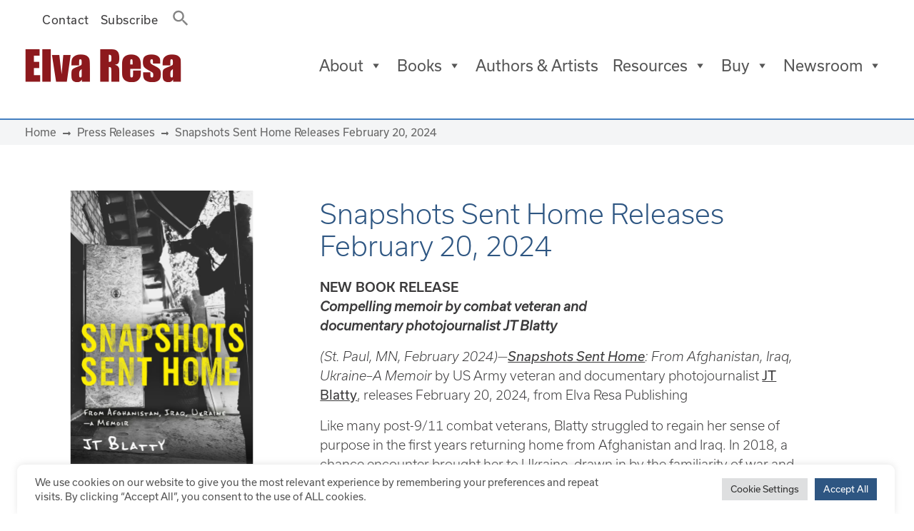

--- FILE ---
content_type: text/html; charset=UTF-8
request_url: https://elvaresa.com/snapshots-sent-home-releases-february-20-2024/
body_size: 23595
content:
<!DOCTYPE html>
<html lang="en-US">
<head><style>img.lazy{min-height:1px}</style><link href="https://elvaresa.com/wp-content/plugins/w3-total-cache/pub/js/lazyload.min.js" as="script">
	<meta charset="UTF-8">
	<meta name="viewport" content="width=device-width, initial-scale=1, shrink-to-fit=no">
	<link rel="profile" href="http://gmpg.org/xfn/11">
	<meta name='robots' content='index, follow, max-image-preview:large, max-snippet:-1, max-video-preview:-1' />
	<style>img:is([sizes="auto" i], [sizes^="auto," i]) { contain-intrinsic-size: 3000px 1500px }</style>
	
	<!-- This site is optimized with the Yoast SEO plugin v24.6 - https://yoast.com/wordpress/plugins/seo/ -->
	<title>Snapshots Sent Home Releases February 20, 2024 - Elva Resa Publishing</title>
	<link rel="canonical" href="https://elvaresa.com/snapshots-sent-home-releases-february-20-2024/" />
	<meta property="og:locale" content="en_US" />
	<meta property="og:type" content="article" />
	<meta property="og:title" content="Snapshots Sent Home Releases February 20, 2024 - Elva Resa Publishing" />
	<meta property="og:description" content="Snapshots Sent Home: From Afghanistan, Iraq, Ukraine–A Memoir by US Army veteran and documentary photojournalist JT Blatty, releases February 20, 2024, from Elva Resa Publishing." />
	<meta property="og:url" content="https://elvaresa.com/snapshots-sent-home-releases-february-20-2024/" />
	<meta property="og:site_name" content="Elva Resa Publishing" />
	<meta property="article:published_time" content="2024-02-08T11:00:48+00:00" />
	<meta property="article:modified_time" content="2024-02-11T20:16:49+00:00" />
	<meta property="og:image" content="https://elvaresa.com/media/Snapshots-Sent-Home-sq-1024x1024.png" />
	<meta property="og:image:width" content="1024" />
	<meta property="og:image:height" content="1024" />
	<meta property="og:image:type" content="image/png" />
	<meta name="author" content="Karen Pavlicin" />
	<meta name="twitter:card" content="summary_large_image" />
	<meta name="twitter:label1" content="Written by" />
	<meta name="twitter:data1" content="Karen Pavlicin" />
	<meta name="twitter:label2" content="Est. reading time" />
	<meta name="twitter:data2" content="4 minutes" />
	<script type="application/ld+json" class="yoast-schema-graph">{"@context":"https://schema.org","@graph":[{"@type":"Article","@id":"https://elvaresa.com/snapshots-sent-home-releases-february-20-2024/#article","isPartOf":{"@id":"https://elvaresa.com/snapshots-sent-home-releases-february-20-2024/"},"author":{"name":"Karen Pavlicin","@id":"https://elvaresa.com/#/schema/person/d99ccf6da1cd5affda9a2a5057c5f750"},"headline":"Snapshots Sent Home Releases February 20, 2024","datePublished":"2024-02-08T11:00:48+00:00","dateModified":"2024-02-11T20:16:49+00:00","mainEntityOfPage":{"@id":"https://elvaresa.com/snapshots-sent-home-releases-february-20-2024/"},"wordCount":781,"publisher":{"@id":"https://elvaresa.com/#organization"},"image":{"@id":"https://elvaresa.com/snapshots-sent-home-releases-february-20-2024/#primaryimage"},"thumbnailUrl":"https://elvaresa.com/media/Snapshots-Sent-Home-sq.png","keywords":["Blatty","JT Blatty","Memoir","Snapshots Sent Home","Ukraine","veteran"],"articleSection":["News","Press Releases"],"inLanguage":"en-US"},{"@type":"WebPage","@id":"https://elvaresa.com/snapshots-sent-home-releases-february-20-2024/","url":"https://elvaresa.com/snapshots-sent-home-releases-february-20-2024/","name":"Snapshots Sent Home Releases February 20, 2024 - Elva Resa Publishing","isPartOf":{"@id":"https://elvaresa.com/#website"},"primaryImageOfPage":{"@id":"https://elvaresa.com/snapshots-sent-home-releases-february-20-2024/#primaryimage"},"image":{"@id":"https://elvaresa.com/snapshots-sent-home-releases-february-20-2024/#primaryimage"},"thumbnailUrl":"https://elvaresa.com/media/Snapshots-Sent-Home-sq.png","datePublished":"2024-02-08T11:00:48+00:00","dateModified":"2024-02-11T20:16:49+00:00","breadcrumb":{"@id":"https://elvaresa.com/snapshots-sent-home-releases-february-20-2024/#breadcrumb"},"inLanguage":"en-US","potentialAction":[{"@type":"ReadAction","target":["https://elvaresa.com/snapshots-sent-home-releases-february-20-2024/"]}]},{"@type":"ImageObject","inLanguage":"en-US","@id":"https://elvaresa.com/snapshots-sent-home-releases-february-20-2024/#primaryimage","url":"https://elvaresa.com/media/Snapshots-Sent-Home-sq.png","contentUrl":"https://elvaresa.com/media/Snapshots-Sent-Home-sq.png","width":2000,"height":2000,"caption":"Snapshots Sent Home by JT Blatty, published by Elva Resa (Feb 2024)"},{"@type":"BreadcrumbList","@id":"https://elvaresa.com/snapshots-sent-home-releases-february-20-2024/#breadcrumb","itemListElement":[{"@type":"ListItem","position":1,"name":"Home","item":"https://elvaresa.com/"},{"@type":"ListItem","position":2,"name":"Press Releases","item":"https://elvaresa.com/press-releases/"},{"@type":"ListItem","position":3,"name":"Snapshots Sent Home Releases February 20, 2024"}]},{"@type":"WebSite","@id":"https://elvaresa.com/#website","url":"https://elvaresa.com/","name":"Elva Resa Publishing","description":"Quality resources by, for, and about military families","publisher":{"@id":"https://elvaresa.com/#organization"},"potentialAction":[{"@type":"SearchAction","target":{"@type":"EntryPoint","urlTemplate":"https://elvaresa.com/?s={search_term_string}"},"query-input":{"@type":"PropertyValueSpecification","valueRequired":true,"valueName":"search_term_string"}}],"inLanguage":"en-US"},{"@type":"Organization","@id":"https://elvaresa.com/#organization","name":"Elva Resa Publishing","url":"https://elvaresa.com/","logo":{"@type":"ImageObject","inLanguage":"en-US","@id":"https://elvaresa.com/#/schema/logo/image/","url":"https://elvaresa.com/media/elva-resa.png","contentUrl":"https://elvaresa.com/media/elva-resa.png","width":225,"height":48,"caption":"Elva Resa Publishing"},"image":{"@id":"https://elvaresa.com/#/schema/logo/image/"}},{"@type":"Person","@id":"https://elvaresa.com/#/schema/person/d99ccf6da1cd5affda9a2a5057c5f750","name":"Karen Pavlicin","image":{"@type":"ImageObject","inLanguage":"en-US","@id":"https://elvaresa.com/#/schema/person/image/","url":"https://secure.gravatar.com/avatar/a23b9afaea082f2d0fe0b4b6aa789635?s=96&d=mm&r=g","contentUrl":"https://secure.gravatar.com/avatar/a23b9afaea082f2d0fe0b4b6aa789635?s=96&d=mm&r=g","caption":"Karen Pavlicin"}}]}</script>
	<!-- / Yoast SEO plugin. -->


<link rel='dns-prefetch' href='//use.fontawesome.com' />
<link rel='dns-prefetch' href='//use.typekit.net' />
<link rel="alternate" type="application/rss+xml" title="Elva Resa Publishing &raquo; Feed" href="https://elvaresa.com/feed/" />
<link rel="alternate" type="application/rss+xml" title="Elva Resa Publishing &raquo; Comments Feed" href="https://elvaresa.com/comments/feed/" />
<link rel="alternate" type="text/calendar" title="Elva Resa Publishing &raquo; iCal Feed" href="https://elvaresa.com/events/?ical=1" />
		<!-- This site uses the Google Analytics by MonsterInsights plugin v9.3.0 - Using Analytics tracking - https://www.monsterinsights.com/ -->
							<script src="//www.googletagmanager.com/gtag/js?id=G-P6QXBG7CWG"  data-cfasync="false" data-wpfc-render="false" async></script>
			<script type="text/plain" data-cli-class="cli-blocker-script"  data-cli-script-type="analytics" data-cli-block="true"  data-cli-element-position="head" data-cfasync="false" data-wpfc-render="false">
				var mi_version = '9.3.0';
				var mi_track_user = true;
				var mi_no_track_reason = '';
								var MonsterInsightsDefaultLocations = {"page_location":"https:\/\/elvaresa.com\/snapshots-sent-home-releases-february-20-2024\/"};
				if ( typeof MonsterInsightsPrivacyGuardFilter === 'function' ) {
					var MonsterInsightsLocations = (typeof MonsterInsightsExcludeQuery === 'object') ? MonsterInsightsPrivacyGuardFilter( MonsterInsightsExcludeQuery ) : MonsterInsightsPrivacyGuardFilter( MonsterInsightsDefaultLocations );
				} else {
					var MonsterInsightsLocations = (typeof MonsterInsightsExcludeQuery === 'object') ? MonsterInsightsExcludeQuery : MonsterInsightsDefaultLocations;
				}

								var disableStrs = [
										'ga-disable-G-P6QXBG7CWG',
									];

				/* Function to detect opted out users */
				function __gtagTrackerIsOptedOut() {
					for (var index = 0; index < disableStrs.length; index++) {
						if (document.cookie.indexOf(disableStrs[index] + '=true') > -1) {
							return true;
						}
					}

					return false;
				}

				/* Disable tracking if the opt-out cookie exists. */
				if (__gtagTrackerIsOptedOut()) {
					for (var index = 0; index < disableStrs.length; index++) {
						window[disableStrs[index]] = true;
					}
				}

				/* Opt-out function */
				function __gtagTrackerOptout() {
					for (var index = 0; index < disableStrs.length; index++) {
						document.cookie = disableStrs[index] + '=true; expires=Thu, 31 Dec 2099 23:59:59 UTC; path=/';
						window[disableStrs[index]] = true;
					}
				}

				if ('undefined' === typeof gaOptout) {
					function gaOptout() {
						__gtagTrackerOptout();
					}
				}
								window.dataLayer = window.dataLayer || [];

				window.MonsterInsightsDualTracker = {
					helpers: {},
					trackers: {},
				};
				if (mi_track_user) {
					function __gtagDataLayer() {
						dataLayer.push(arguments);
					}

					function __gtagTracker(type, name, parameters) {
						if (!parameters) {
							parameters = {};
						}

						if (parameters.send_to) {
							__gtagDataLayer.apply(null, arguments);
							return;
						}

						if (type === 'event') {
														parameters.send_to = monsterinsights_frontend.v4_id;
							var hookName = name;
							if (typeof parameters['event_category'] !== 'undefined') {
								hookName = parameters['event_category'] + ':' + name;
							}

							if (typeof MonsterInsightsDualTracker.trackers[hookName] !== 'undefined') {
								MonsterInsightsDualTracker.trackers[hookName](parameters);
							} else {
								__gtagDataLayer('event', name, parameters);
							}
							
						} else {
							__gtagDataLayer.apply(null, arguments);
						}
					}

					__gtagTracker('js', new Date());
					__gtagTracker('set', {
						'developer_id.dZGIzZG': true,
											});
					if ( MonsterInsightsLocations.page_location ) {
						__gtagTracker('set', MonsterInsightsLocations);
					}
										__gtagTracker('config', 'G-P6QXBG7CWG', {"forceSSL":"true","link_attribution":"true"} );
															window.gtag = __gtagTracker;										(function () {
						/* https://developers.google.com/analytics/devguides/collection/analyticsjs/ */
						/* ga and __gaTracker compatibility shim. */
						var noopfn = function () {
							return null;
						};
						var newtracker = function () {
							return new Tracker();
						};
						var Tracker = function () {
							return null;
						};
						var p = Tracker.prototype;
						p.get = noopfn;
						p.set = noopfn;
						p.send = function () {
							var args = Array.prototype.slice.call(arguments);
							args.unshift('send');
							__gaTracker.apply(null, args);
						};
						var __gaTracker = function () {
							var len = arguments.length;
							if (len === 0) {
								return;
							}
							var f = arguments[len - 1];
							if (typeof f !== 'object' || f === null || typeof f.hitCallback !== 'function') {
								if ('send' === arguments[0]) {
									var hitConverted, hitObject = false, action;
									if ('event' === arguments[1]) {
										if ('undefined' !== typeof arguments[3]) {
											hitObject = {
												'eventAction': arguments[3],
												'eventCategory': arguments[2],
												'eventLabel': arguments[4],
												'value': arguments[5] ? arguments[5] : 1,
											}
										}
									}
									if ('pageview' === arguments[1]) {
										if ('undefined' !== typeof arguments[2]) {
											hitObject = {
												'eventAction': 'page_view',
												'page_path': arguments[2],
											}
										}
									}
									if (typeof arguments[2] === 'object') {
										hitObject = arguments[2];
									}
									if (typeof arguments[5] === 'object') {
										Object.assign(hitObject, arguments[5]);
									}
									if ('undefined' !== typeof arguments[1].hitType) {
										hitObject = arguments[1];
										if ('pageview' === hitObject.hitType) {
											hitObject.eventAction = 'page_view';
										}
									}
									if (hitObject) {
										action = 'timing' === arguments[1].hitType ? 'timing_complete' : hitObject.eventAction;
										hitConverted = mapArgs(hitObject);
										__gtagTracker('event', action, hitConverted);
									}
								}
								return;
							}

							function mapArgs(args) {
								var arg, hit = {};
								var gaMap = {
									'eventCategory': 'event_category',
									'eventAction': 'event_action',
									'eventLabel': 'event_label',
									'eventValue': 'event_value',
									'nonInteraction': 'non_interaction',
									'timingCategory': 'event_category',
									'timingVar': 'name',
									'timingValue': 'value',
									'timingLabel': 'event_label',
									'page': 'page_path',
									'location': 'page_location',
									'title': 'page_title',
									'referrer' : 'page_referrer',
								};
								for (arg in args) {
																		if (!(!args.hasOwnProperty(arg) || !gaMap.hasOwnProperty(arg))) {
										hit[gaMap[arg]] = args[arg];
									} else {
										hit[arg] = args[arg];
									}
								}
								return hit;
							}

							try {
								f.hitCallback();
							} catch (ex) {
							}
						};
						__gaTracker.create = newtracker;
						__gaTracker.getByName = newtracker;
						__gaTracker.getAll = function () {
							return [];
						};
						__gaTracker.remove = noopfn;
						__gaTracker.loaded = true;
						window['__gaTracker'] = __gaTracker;
					})();
									} else {
										console.log("");
					(function () {
						function __gtagTracker() {
							return null;
						}

						window['__gtagTracker'] = __gtagTracker;
						window['gtag'] = __gtagTracker;
					})();
									}
			</script>
				<!-- / Google Analytics by MonsterInsights -->
		<script>
window._wpemojiSettings = {"baseUrl":"https:\/\/s.w.org\/images\/core\/emoji\/15.0.3\/72x72\/","ext":".png","svgUrl":"https:\/\/s.w.org\/images\/core\/emoji\/15.0.3\/svg\/","svgExt":".svg","source":{"concatemoji":"https:\/\/elvaresa.com\/wp-includes\/js\/wp-emoji-release.min.js?ver=6.7.4"}};
/*! This file is auto-generated */
!function(i,n){var o,s,e;function c(e){try{var t={supportTests:e,timestamp:(new Date).valueOf()};sessionStorage.setItem(o,JSON.stringify(t))}catch(e){}}function p(e,t,n){e.clearRect(0,0,e.canvas.width,e.canvas.height),e.fillText(t,0,0);var t=new Uint32Array(e.getImageData(0,0,e.canvas.width,e.canvas.height).data),r=(e.clearRect(0,0,e.canvas.width,e.canvas.height),e.fillText(n,0,0),new Uint32Array(e.getImageData(0,0,e.canvas.width,e.canvas.height).data));return t.every(function(e,t){return e===r[t]})}function u(e,t,n){switch(t){case"flag":return n(e,"\ud83c\udff3\ufe0f\u200d\u26a7\ufe0f","\ud83c\udff3\ufe0f\u200b\u26a7\ufe0f")?!1:!n(e,"\ud83c\uddfa\ud83c\uddf3","\ud83c\uddfa\u200b\ud83c\uddf3")&&!n(e,"\ud83c\udff4\udb40\udc67\udb40\udc62\udb40\udc65\udb40\udc6e\udb40\udc67\udb40\udc7f","\ud83c\udff4\u200b\udb40\udc67\u200b\udb40\udc62\u200b\udb40\udc65\u200b\udb40\udc6e\u200b\udb40\udc67\u200b\udb40\udc7f");case"emoji":return!n(e,"\ud83d\udc26\u200d\u2b1b","\ud83d\udc26\u200b\u2b1b")}return!1}function f(e,t,n){var r="undefined"!=typeof WorkerGlobalScope&&self instanceof WorkerGlobalScope?new OffscreenCanvas(300,150):i.createElement("canvas"),a=r.getContext("2d",{willReadFrequently:!0}),o=(a.textBaseline="top",a.font="600 32px Arial",{});return e.forEach(function(e){o[e]=t(a,e,n)}),o}function t(e){var t=i.createElement("script");t.src=e,t.defer=!0,i.head.appendChild(t)}"undefined"!=typeof Promise&&(o="wpEmojiSettingsSupports",s=["flag","emoji"],n.supports={everything:!0,everythingExceptFlag:!0},e=new Promise(function(e){i.addEventListener("DOMContentLoaded",e,{once:!0})}),new Promise(function(t){var n=function(){try{var e=JSON.parse(sessionStorage.getItem(o));if("object"==typeof e&&"number"==typeof e.timestamp&&(new Date).valueOf()<e.timestamp+604800&&"object"==typeof e.supportTests)return e.supportTests}catch(e){}return null}();if(!n){if("undefined"!=typeof Worker&&"undefined"!=typeof OffscreenCanvas&&"undefined"!=typeof URL&&URL.createObjectURL&&"undefined"!=typeof Blob)try{var e="postMessage("+f.toString()+"("+[JSON.stringify(s),u.toString(),p.toString()].join(",")+"));",r=new Blob([e],{type:"text/javascript"}),a=new Worker(URL.createObjectURL(r),{name:"wpTestEmojiSupports"});return void(a.onmessage=function(e){c(n=e.data),a.terminate(),t(n)})}catch(e){}c(n=f(s,u,p))}t(n)}).then(function(e){for(var t in e)n.supports[t]=e[t],n.supports.everything=n.supports.everything&&n.supports[t],"flag"!==t&&(n.supports.everythingExceptFlag=n.supports.everythingExceptFlag&&n.supports[t]);n.supports.everythingExceptFlag=n.supports.everythingExceptFlag&&!n.supports.flag,n.DOMReady=!1,n.readyCallback=function(){n.DOMReady=!0}}).then(function(){return e}).then(function(){var e;n.supports.everything||(n.readyCallback(),(e=n.source||{}).concatemoji?t(e.concatemoji):e.wpemoji&&e.twemoji&&(t(e.twemoji),t(e.wpemoji)))}))}((window,document),window._wpemojiSettings);
</script>
<style id='wp-emoji-styles-inline-css'>

	img.wp-smiley, img.emoji {
		display: inline !important;
		border: none !important;
		box-shadow: none !important;
		height: 1em !important;
		width: 1em !important;
		margin: 0 0.07em !important;
		vertical-align: -0.1em !important;
		background: none !important;
		padding: 0 !important;
	}
</style>
<link rel='stylesheet' id='wp-block-library-css' href='https://elvaresa.com/wp-includes/css/dist/block-library/style.min.css?ver=6.7.4' media='all' />
<style id='font-awesome-svg-styles-default-inline-css'>
.svg-inline--fa {
  display: inline-block;
  height: 1em;
  overflow: visible;
  vertical-align: -.125em;
}
</style>
<link rel='stylesheet' id='font-awesome-svg-styles-css' href='https://elvaresa.com/media/font-awesome/v5.15.4/css/svg-with-js.css' media='all' />
<style id='font-awesome-svg-styles-inline-css'>
   .wp-block-font-awesome-icon svg::before,
   .wp-rich-text-font-awesome-icon svg::before {content: unset;}
</style>
<style id='classic-theme-styles-inline-css'>
/*! This file is auto-generated */
.wp-block-button__link{color:#fff;background-color:#32373c;border-radius:9999px;box-shadow:none;text-decoration:none;padding:calc(.667em + 2px) calc(1.333em + 2px);font-size:1.125em}.wp-block-file__button{background:#32373c;color:#fff;text-decoration:none}
</style>
<style id='global-styles-inline-css'>
:root{--wp--preset--aspect-ratio--square: 1;--wp--preset--aspect-ratio--4-3: 4/3;--wp--preset--aspect-ratio--3-4: 3/4;--wp--preset--aspect-ratio--3-2: 3/2;--wp--preset--aspect-ratio--2-3: 2/3;--wp--preset--aspect-ratio--16-9: 16/9;--wp--preset--aspect-ratio--9-16: 9/16;--wp--preset--color--black: #000000;--wp--preset--color--cyan-bluish-gray: #abb8c3;--wp--preset--color--white: #fff;--wp--preset--color--pale-pink: #f78da7;--wp--preset--color--vivid-red: #cf2e2e;--wp--preset--color--luminous-vivid-orange: #ff6900;--wp--preset--color--luminous-vivid-amber: #fcb900;--wp--preset--color--light-green-cyan: #7bdcb5;--wp--preset--color--vivid-green-cyan: #00d084;--wp--preset--color--pale-cyan-blue: #8ed1fc;--wp--preset--color--vivid-cyan-blue: #0693e3;--wp--preset--color--vivid-purple: #9b51e0;--wp--preset--color--blue: #007bff;--wp--preset--color--indigo: #6610f2;--wp--preset--color--purple: #5533ff;--wp--preset--color--pink: #e83e8c;--wp--preset--color--red: #dc3545;--wp--preset--color--orange: #fd7e14;--wp--preset--color--yellow: #ffc107;--wp--preset--color--green: #28a745;--wp--preset--color--teal: #20c997;--wp--preset--color--cyan: #17a2b8;--wp--preset--color--gray: #6c757d;--wp--preset--color--gray-dark: #343a40;--wp--preset--gradient--vivid-cyan-blue-to-vivid-purple: linear-gradient(135deg,rgba(6,147,227,1) 0%,rgb(155,81,224) 100%);--wp--preset--gradient--light-green-cyan-to-vivid-green-cyan: linear-gradient(135deg,rgb(122,220,180) 0%,rgb(0,208,130) 100%);--wp--preset--gradient--luminous-vivid-amber-to-luminous-vivid-orange: linear-gradient(135deg,rgba(252,185,0,1) 0%,rgba(255,105,0,1) 100%);--wp--preset--gradient--luminous-vivid-orange-to-vivid-red: linear-gradient(135deg,rgba(255,105,0,1) 0%,rgb(207,46,46) 100%);--wp--preset--gradient--very-light-gray-to-cyan-bluish-gray: linear-gradient(135deg,rgb(238,238,238) 0%,rgb(169,184,195) 100%);--wp--preset--gradient--cool-to-warm-spectrum: linear-gradient(135deg,rgb(74,234,220) 0%,rgb(151,120,209) 20%,rgb(207,42,186) 40%,rgb(238,44,130) 60%,rgb(251,105,98) 80%,rgb(254,248,76) 100%);--wp--preset--gradient--blush-light-purple: linear-gradient(135deg,rgb(255,206,236) 0%,rgb(152,150,240) 100%);--wp--preset--gradient--blush-bordeaux: linear-gradient(135deg,rgb(254,205,165) 0%,rgb(254,45,45) 50%,rgb(107,0,62) 100%);--wp--preset--gradient--luminous-dusk: linear-gradient(135deg,rgb(255,203,112) 0%,rgb(199,81,192) 50%,rgb(65,88,208) 100%);--wp--preset--gradient--pale-ocean: linear-gradient(135deg,rgb(255,245,203) 0%,rgb(182,227,212) 50%,rgb(51,167,181) 100%);--wp--preset--gradient--electric-grass: linear-gradient(135deg,rgb(202,248,128) 0%,rgb(113,206,126) 100%);--wp--preset--gradient--midnight: linear-gradient(135deg,rgb(2,3,129) 0%,rgb(40,116,252) 100%);--wp--preset--font-size--small: 13px;--wp--preset--font-size--medium: 20px;--wp--preset--font-size--large: 36px;--wp--preset--font-size--x-large: 42px;--wp--preset--spacing--20: 0.44rem;--wp--preset--spacing--30: 0.67rem;--wp--preset--spacing--40: 1rem;--wp--preset--spacing--50: 1.5rem;--wp--preset--spacing--60: 2.25rem;--wp--preset--spacing--70: 3.38rem;--wp--preset--spacing--80: 5.06rem;--wp--preset--shadow--natural: 6px 6px 9px rgba(0, 0, 0, 0.2);--wp--preset--shadow--deep: 12px 12px 50px rgba(0, 0, 0, 0.4);--wp--preset--shadow--sharp: 6px 6px 0px rgba(0, 0, 0, 0.2);--wp--preset--shadow--outlined: 6px 6px 0px -3px rgba(255, 255, 255, 1), 6px 6px rgba(0, 0, 0, 1);--wp--preset--shadow--crisp: 6px 6px 0px rgba(0, 0, 0, 1);}:where(.is-layout-flex){gap: 0.5em;}:where(.is-layout-grid){gap: 0.5em;}body .is-layout-flex{display: flex;}.is-layout-flex{flex-wrap: wrap;align-items: center;}.is-layout-flex > :is(*, div){margin: 0;}body .is-layout-grid{display: grid;}.is-layout-grid > :is(*, div){margin: 0;}:where(.wp-block-columns.is-layout-flex){gap: 2em;}:where(.wp-block-columns.is-layout-grid){gap: 2em;}:where(.wp-block-post-template.is-layout-flex){gap: 1.25em;}:where(.wp-block-post-template.is-layout-grid){gap: 1.25em;}.has-black-color{color: var(--wp--preset--color--black) !important;}.has-cyan-bluish-gray-color{color: var(--wp--preset--color--cyan-bluish-gray) !important;}.has-white-color{color: var(--wp--preset--color--white) !important;}.has-pale-pink-color{color: var(--wp--preset--color--pale-pink) !important;}.has-vivid-red-color{color: var(--wp--preset--color--vivid-red) !important;}.has-luminous-vivid-orange-color{color: var(--wp--preset--color--luminous-vivid-orange) !important;}.has-luminous-vivid-amber-color{color: var(--wp--preset--color--luminous-vivid-amber) !important;}.has-light-green-cyan-color{color: var(--wp--preset--color--light-green-cyan) !important;}.has-vivid-green-cyan-color{color: var(--wp--preset--color--vivid-green-cyan) !important;}.has-pale-cyan-blue-color{color: var(--wp--preset--color--pale-cyan-blue) !important;}.has-vivid-cyan-blue-color{color: var(--wp--preset--color--vivid-cyan-blue) !important;}.has-vivid-purple-color{color: var(--wp--preset--color--vivid-purple) !important;}.has-black-background-color{background-color: var(--wp--preset--color--black) !important;}.has-cyan-bluish-gray-background-color{background-color: var(--wp--preset--color--cyan-bluish-gray) !important;}.has-white-background-color{background-color: var(--wp--preset--color--white) !important;}.has-pale-pink-background-color{background-color: var(--wp--preset--color--pale-pink) !important;}.has-vivid-red-background-color{background-color: var(--wp--preset--color--vivid-red) !important;}.has-luminous-vivid-orange-background-color{background-color: var(--wp--preset--color--luminous-vivid-orange) !important;}.has-luminous-vivid-amber-background-color{background-color: var(--wp--preset--color--luminous-vivid-amber) !important;}.has-light-green-cyan-background-color{background-color: var(--wp--preset--color--light-green-cyan) !important;}.has-vivid-green-cyan-background-color{background-color: var(--wp--preset--color--vivid-green-cyan) !important;}.has-pale-cyan-blue-background-color{background-color: var(--wp--preset--color--pale-cyan-blue) !important;}.has-vivid-cyan-blue-background-color{background-color: var(--wp--preset--color--vivid-cyan-blue) !important;}.has-vivid-purple-background-color{background-color: var(--wp--preset--color--vivid-purple) !important;}.has-black-border-color{border-color: var(--wp--preset--color--black) !important;}.has-cyan-bluish-gray-border-color{border-color: var(--wp--preset--color--cyan-bluish-gray) !important;}.has-white-border-color{border-color: var(--wp--preset--color--white) !important;}.has-pale-pink-border-color{border-color: var(--wp--preset--color--pale-pink) !important;}.has-vivid-red-border-color{border-color: var(--wp--preset--color--vivid-red) !important;}.has-luminous-vivid-orange-border-color{border-color: var(--wp--preset--color--luminous-vivid-orange) !important;}.has-luminous-vivid-amber-border-color{border-color: var(--wp--preset--color--luminous-vivid-amber) !important;}.has-light-green-cyan-border-color{border-color: var(--wp--preset--color--light-green-cyan) !important;}.has-vivid-green-cyan-border-color{border-color: var(--wp--preset--color--vivid-green-cyan) !important;}.has-pale-cyan-blue-border-color{border-color: var(--wp--preset--color--pale-cyan-blue) !important;}.has-vivid-cyan-blue-border-color{border-color: var(--wp--preset--color--vivid-cyan-blue) !important;}.has-vivid-purple-border-color{border-color: var(--wp--preset--color--vivid-purple) !important;}.has-vivid-cyan-blue-to-vivid-purple-gradient-background{background: var(--wp--preset--gradient--vivid-cyan-blue-to-vivid-purple) !important;}.has-light-green-cyan-to-vivid-green-cyan-gradient-background{background: var(--wp--preset--gradient--light-green-cyan-to-vivid-green-cyan) !important;}.has-luminous-vivid-amber-to-luminous-vivid-orange-gradient-background{background: var(--wp--preset--gradient--luminous-vivid-amber-to-luminous-vivid-orange) !important;}.has-luminous-vivid-orange-to-vivid-red-gradient-background{background: var(--wp--preset--gradient--luminous-vivid-orange-to-vivid-red) !important;}.has-very-light-gray-to-cyan-bluish-gray-gradient-background{background: var(--wp--preset--gradient--very-light-gray-to-cyan-bluish-gray) !important;}.has-cool-to-warm-spectrum-gradient-background{background: var(--wp--preset--gradient--cool-to-warm-spectrum) !important;}.has-blush-light-purple-gradient-background{background: var(--wp--preset--gradient--blush-light-purple) !important;}.has-blush-bordeaux-gradient-background{background: var(--wp--preset--gradient--blush-bordeaux) !important;}.has-luminous-dusk-gradient-background{background: var(--wp--preset--gradient--luminous-dusk) !important;}.has-pale-ocean-gradient-background{background: var(--wp--preset--gradient--pale-ocean) !important;}.has-electric-grass-gradient-background{background: var(--wp--preset--gradient--electric-grass) !important;}.has-midnight-gradient-background{background: var(--wp--preset--gradient--midnight) !important;}.has-small-font-size{font-size: var(--wp--preset--font-size--small) !important;}.has-medium-font-size{font-size: var(--wp--preset--font-size--medium) !important;}.has-large-font-size{font-size: var(--wp--preset--font-size--large) !important;}.has-x-large-font-size{font-size: var(--wp--preset--font-size--x-large) !important;}
:where(.wp-block-post-template.is-layout-flex){gap: 1.25em;}:where(.wp-block-post-template.is-layout-grid){gap: 1.25em;}
:where(.wp-block-columns.is-layout-flex){gap: 2em;}:where(.wp-block-columns.is-layout-grid){gap: 2em;}
:root :where(.wp-block-pullquote){font-size: 1.5em;line-height: 1.6;}
</style>
<link rel='stylesheet' id='cookie-law-info-css' href='https://elvaresa.com/wp-content/plugins/cookie-law-info/legacy/public/css/cookie-law-info-public.css?ver=3.3.6' media='all' />
<link rel='stylesheet' id='cookie-law-info-gdpr-css' href='https://elvaresa.com/wp-content/plugins/cookie-law-info/legacy/public/css/cookie-law-info-gdpr.css?ver=3.3.6' media='all' />
<link rel='stylesheet' id='custom-typekit-css-css' href='https://use.typekit.net/eqt6pqy.css?ver=2.1.0' media='all' />
<link rel='stylesheet' id='audio2-html5_site_css-css' href='https://elvaresa.com/wp-content/plugins/lbg_audio_player_pro_addon_visual_composer/audio2_html5/audio2_html5.css?ver=6.7.4' media='all' />
<link rel='stylesheet' id='ivory-search-styles-css' href='https://elvaresa.com/wp-content/plugins/add-search-to-menu/public/css/ivory-search.min.css?ver=5.5.12' media='all' />
<link rel='stylesheet' id='megamenu-css' href='https://elvaresa.com/media/maxmegamenu/style.css?ver=957a07' media='all' />
<link rel='stylesheet' id='dashicons-css' href='https://elvaresa.com/wp-includes/css/dashicons.min.css?ver=6.7.4' media='all' />
<link rel='stylesheet' id='child-understrap-styles-css' href='https://elvaresa.com/wp-content/themes/understrap-child-0.6.0/css/child-theme.css?ver=0.6.0' media='all' />
<link rel='stylesheet' id='mm-compiled-options-mobmenu-css' href='https://elvaresa.com/media/dynamic-mobmenu.css?ver=2.8.8-676' media='all' />
<link rel='stylesheet' id='cssmobmenu-icons-css' href='https://elvaresa.com/wp-content/plugins/mobile-menu/includes/css/mobmenu-icons.css?ver=6.7.4' media='all' />
<link rel='stylesheet' id='cssmobmenu-css' href='https://elvaresa.com/wp-content/plugins/mobile-menu/includes/css/mobmenu.css?ver=2.8.8' media='all' />
<script type="text/plain" data-cli-class="cli-blocker-script"  data-cli-script-type="analytics" data-cli-block="true"  data-cli-element-position="head" src="https://elvaresa.com/wp-content/plugins/google-analytics-for-wordpress/assets/js/frontend-gtag.min.js?ver=9.3.0" id="monsterinsights-frontend-script-js" async data-wp-strategy="async"></script>
<script data-cfasync="false" data-wpfc-render="false" id='monsterinsights-frontend-script-js-extra'>var monsterinsights_frontend = {"js_events_tracking":"true","download_extensions":"doc,pdf,ppt,zip,xls,docx,pptx,xlsx","inbound_paths":"[{\"path\":\"\\\/go\\\/\",\"label\":\"affiliate\"},{\"path\":\"\\\/recommend\\\/\",\"label\":\"affiliate\"}]","home_url":"https:\/\/elvaresa.com","hash_tracking":"false","v4_id":"G-P6QXBG7CWG"};</script>
<script src="https://elvaresa.com/wp-includes/js/jquery/jquery.min.js?ver=3.7.1" id="jquery-core-js"></script>
<script src="https://elvaresa.com/wp-includes/js/jquery/jquery-migrate.min.js?ver=3.4.1" id="jquery-migrate-js"></script>
<script id="cookie-law-info-js-extra">
var Cli_Data = {"nn_cookie_ids":[],"cookielist":[],"non_necessary_cookies":[],"ccpaEnabled":"","ccpaRegionBased":"","ccpaBarEnabled":"","strictlyEnabled":["necessary","obligatoire"],"ccpaType":"gdpr","js_blocking":"1","custom_integration":"","triggerDomRefresh":"","secure_cookies":""};
var cli_cookiebar_settings = {"animate_speed_hide":"500","animate_speed_show":"500","background":"#ffffff","border":"#b1a6a6c2","border_on":"","button_1_button_colour":"#2e5682","button_1_button_hover":"#254568","button_1_link_colour":"#fff","button_1_as_button":"1","button_1_new_win":"","button_2_button_colour":"#333","button_2_button_hover":"#292929","button_2_link_colour":"#444","button_2_as_button":"","button_2_hidebar":"1","button_3_button_colour":"#dedfe0","button_3_button_hover":"#b2b2b3","button_3_link_colour":"#333333","button_3_as_button":"1","button_3_new_win":"","button_4_button_colour":"#dedfe0","button_4_button_hover":"#b2b2b3","button_4_link_colour":"#333333","button_4_as_button":"1","button_7_button_colour":"#2e5682","button_7_button_hover":"#254568","button_7_link_colour":"#fff","button_7_as_button":"1","button_7_new_win":"","font_family":"inherit","header_fix":"","notify_animate_hide":"1","notify_animate_show":"1","notify_div_id":"#cookie-law-info-bar","notify_position_horizontal":"right","notify_position_vertical":"bottom","scroll_close":"","scroll_close_reload":"","accept_close_reload":"","reject_close_reload":"","showagain_tab":"","showagain_background":"#fff","showagain_border":"#000","showagain_div_id":"#cookie-law-info-again","showagain_x_position":"100px","text":"#555555","show_once_yn":"","show_once":"10000","logging_on":"","as_popup":"","popup_overlay":"1","bar_heading_text":"","cookie_bar_as":"banner","popup_showagain_position":"bottom-right","widget_position":"left"};
var log_object = {"ajax_url":"https:\/\/elvaresa.com\/wp-admin\/admin-ajax.php"};
</script>
<script src="https://elvaresa.com/wp-content/plugins/cookie-law-info/legacy/public/js/cookie-law-info-public.js?ver=3.3.6" id="cookie-law-info-js"></script>
<script src="https://elvaresa.com/wp-content/plugins/lbg_audio_player_pro_addon_visual_composer/audio2_html5/js/jquery.mousewheel.min.js?ver=6.7.4" id="lbg-mousewheel-js"></script>
<script src="https://elvaresa.com/wp-content/plugins/lbg_audio_player_pro_addon_visual_composer/audio2_html5/js/jquery.touchSwipe.min.js?ver=6.7.4" id="lbg-touchSwipe-js"></script>
<script src="https://elvaresa.com/wp-content/plugins/lbg_audio_player_pro_addon_visual_composer/audio2_html5/js/audio2_html5.js?ver=6.7.4" id="lbg-audio2_html5-js"></script>
<script src="https://elvaresa.com/wp-content/plugins/lbg_audio_player_pro_addon_visual_composer/audio2_html5/js/google_a.js?ver=6.7.4" id="lbg-google_a-js"></script>
<script id="font-awesome-official-js-before">
FontAwesomeConfig = { searchPseudoElements: true };
</script>
<script defer crossorigin="anonymous" integrity="sha384-rOA1PnstxnOBLzCLMcre8ybwbTmemjzdNlILg8O7z1lUkLXozs4DHonlDtnE7fpc" src="https://use.fontawesome.com/releases/v5.15.4/js/all.js" id="font-awesome-official-js"></script>
<script defer crossorigin="anonymous" integrity="sha384-bx00wqJq+zY9QLCMa/zViZPu1f0GJ3VXwF4GSw3GbfjwO28QCFr4qadCrNmJQ/9N" src="https://use.fontawesome.com/releases/v5.15.4/js/v4-shims.js" id="font-awesome-official-v4shim-js"></script>
<script src="https://elvaresa.com/wp-content/plugins/mobile-menu/includes/js/mobmenu.js?ver=2.8.8" id="mobmenujs-js"></script>
<script></script><link rel="https://api.w.org/" href="https://elvaresa.com/wp-json/" /><link rel="alternate" title="JSON" type="application/json" href="https://elvaresa.com/wp-json/wp/v2/posts/9796" /><link rel="EditURI" type="application/rsd+xml" title="RSD" href="https://elvaresa.com/xmlrpc.php?rsd" />
<meta name="generator" content="WordPress 6.7.4" />
<link rel='shortlink' href='https://elvaresa.com/?p=9796' />
<link rel="alternate" title="oEmbed (JSON)" type="application/json+oembed" href="https://elvaresa.com/wp-json/oembed/1.0/embed?url=https%3A%2F%2Felvaresa.com%2Fsnapshots-sent-home-releases-february-20-2024%2F" />
<link rel="alternate" title="oEmbed (XML)" type="text/xml+oembed" href="https://elvaresa.com/wp-json/oembed/1.0/embed?url=https%3A%2F%2Felvaresa.com%2Fsnapshots-sent-home-releases-february-20-2024%2F&#038;format=xml" />
<meta name="et-api-version" content="v1"><meta name="et-api-origin" content="https://elvaresa.com"><link rel="https://theeventscalendar.com/" href="https://elvaresa.com/wp-json/tribe/tickets/v1/" /><meta name="tec-api-version" content="v1"><meta name="tec-api-origin" content="https://elvaresa.com"><link rel="alternate" href="https://elvaresa.com/wp-json/tribe/events/v1/" /><meta name="mobile-web-app-capable" content="yes">
<meta name="apple-mobile-web-app-capable" content="yes">
<meta name="apple-mobile-web-app-title" content="Elva Resa Publishing - Quality resources by, for, and about military families">
<meta name="generator" content="Powered by WPBakery Page Builder - drag and drop page builder for WordPress."/>
<link rel="icon" href="https://elvaresa.com/media/er-1-125x125.png" sizes="32x32" />
<link rel="icon" href="https://elvaresa.com/media/er-1-200x200.png" sizes="192x192" />
<link rel="apple-touch-icon" href="https://elvaresa.com/media/er-1-185x185.png" />
<meta name="msapplication-TileImage" content="https://elvaresa.com/media/er-1-300x300.png" />
		<style id="wp-custom-css">
			svg.search-icon {
	height: 24px;
	width: 24px;
	margin-top: 3px;
	margin-left: 12px;
}
li.astm-search-menu::after {
}

.center-image.vc_custom_1633979604676 {
	background-position:  top center!important;
	background-repeat: no-repeat!important;
}

#mega-menu-wrap-primary #mega-menu-primary > li.mega-menu-megamenu > ul.mega-sub-menu > li.mega-menu-item > a.mega-menu-link, #mega-menu-wrap-primary #mega-menu-primary > li.mega-menu-megamenu > ul.mega-sub-menu li.mega-menu-column > ul.mega-sub-menu > li.mega-menu-item > a.mega-menu-link {
  color: #555;
  font-family: inherit;
  font-size: 16px;
  text-transform: none;
  text-decoration: none;
  font-weight: normal;
  text-align: left;
  margin: 0px 0px 0px 0px;
  padding: 0px 0px 0px 0px;
  vertical-align: top;
  display: block;
  border: 0;
}


.center-image h1 {
	color:#fff;
	font-weight:500;
	padding-bottom:6px;
}
.center-image h3 {
	color:#fff;
	font-weight:300;
}
.center-image h3 a {
	color:#fff;
	font-weight:500;
	text-decoration: underline;
}






.vc_tta-panel-body {
	padding-top: 5px!important;
}
.news-image {
	height: 300px;
	overflow:hidden;
}
.book-authors {
	border-top: solid 0px #666;
	border-bottom: solid 0px #666;
}
.book-author {
	margin-top: 0px;
	clear: both;
		margin-bottom: 16px!important;

}
.book-author img {
	float: left;
	margin-right:21px;
	padding-bottom:12px;
}
.book-author h5 {
	font-weight:500;
	margin-bottom: 0px;
	padding-bottom: 0px;
	border: none;
	font-size: 21px;
}
.book-author p {
	font-weight:300;
	font-size: 16px;
	line-height: 23px;
}


div.Military.Life p, div.Stories p {
	display: none;
}
div.Military.Life p.Military.Life, div.Stories p.Stories {
	display: inherit;
}

p.press-kit, p.author-print {
	text-align: left!important;
}

.book-square.military-life p, .book-square.stories-around-table p {
	display:none;
}
.book-square.military-life p.Military, .book-square.stories-around-table p.Stories {
	display:inherit;
}


#tribe-events-pg-template {
	margin-top: 0px;
}
.tribe_events-template-default .entry-header {
	display: none!important;
}
.tribe-events-schedule h2 {
	font-size:24px;
}
h1.tribe-events-single-event-title {
	font-size:38px!Important;
	font-weight:300;
	line-height:48px!important;
	color:#2e5682!important;
}
.post-image {
	text-align: center;
}
.post-image.bkgd img {
 transform: scale(0.875);
 box-shadow: 0 10px 6px -6px rgba(0, 0, 0, 0.2);
  max-height:200px;
  width: auto;
  height: auto;
}

.tribe-common .tribe-common-h5, .tribe-common .tribe-common-h6 {
  font-family: 'Usual', sand-serif;
  font-weight: 400;
}
.vc_custom_heading p {
	line-height:24px;
}
.vc_custom_heading p a, .vc_custom_heading p a:visited {
	color:#2e5682;
}
.footer-widget .widget-title {
	margin:0px;
	padding:0px;
	font-size:17px;
	text-transform:uppercase;
	line-height:21px;
	letter-spacing:.05em;
}
.footer-widget ul {
	color:#fff;
	line-height:21px;
	padding:0px;
	margin:0px;
	margin-top:9px;
}
.footer-widget ul a {
	color: #fff;
}
.footer-widget li {
	list-style-type:none;
	margin-left:0px;
	padding-left:0px;
	font-size:15px;
}
h6 {
	color:#777;
	font-weight:500;
	letter-spacing:.05em;
	margin-top:21px;
	font-size:14px;
}
h6 a {
	color:#555;
	text-decoration:none;
}
h6 a:hover {
	color:#222;
	text-decoration:none;
}

.tribe-events-calendar-month__calendar-event-tooltip-description p {
	font-size:14px;
}
.vc_gitem-post-meta-field-latest_publication_date {
	margin-top:-12px!Important;
	font-style:italic;
	font-size:14px;
	font-weight:400;
	color: #777;
}
.bread p {
	margin-bottom:0px!important;
}
.home div#content.container {
	margin-top:0px!important;
	padding-top:0px!important;
}
.center-image.vc_custom_1633979604676 {
   background-position:  top center!important;
	background-repeat: no-repeat!important;
}
.center-image h1 {
	color:#fff;
	font-weight:500;
	padding-bottom:6px;
}
.center-image h3 {
	color:#fff;
	font-weight:300;
}
.center-image h3 a {
	color:#fff;
	font-weight:500;
	text-decoration: underline;
}

#cookie-law-info-bar{
	margin:0px 24px!important;
	width:96%;
	border-top-left-radius:9px;
	border-top-right-radius:9px;
}

.cli-bar-message {
	line-height:20px;
	font-size:14px;
}

.ubermenu-search, ul.ubermenu-submenu {
	z-index: 100000000000!Important;
}
#ubermenu-main-777-primary-2 {
	z-index: 30!Important;
}
.postid-435 .wpb_video_widget.vc_video-aspect-ratio-169 .wpb_video_wrapper {
	margin-top:0px!important;
	padding-top:0px!important;
}

.book-press li {
	padding-bottom:4px;
	line-height:22px;
}
h4 {
	color: #2e5682;
}
.vc_tta-panel-body li a {
	font-weight:400;
	font-size:16px;
}
#book-presskit .vc_tta-panel-body {
	padding-top:0px!important;
	padding-bottom:21px!important;
}
#menu-item-6657, #menu-item-6501, #menu-item-7255, #menu-item-7196, #menu-item-7197,  #menu-item-7198, #menu-item-7263, #menu-item-7198 {
	padding: 0px!important;
	margin: 0px 0px -5px 0px!important;
}
#menu-item-6369 a {
	font-weight: 500;
}
.awards-square {
	padding-bottom:21px;
}
.award-square .col-6 {
	padding-right:5px!important;
	padding-left:5px!important;
	padding-bottom:5px!important;
}
.author-text h5 {
	font-size: 19px!Important;
	font-weight: 500;
	border: solid 0px #fff;
	margin:0px!important;
	padding:0px!important;
}
.author-text p {
	font-size: 16px!Important;
}
.ubermenu .ubermenu-colgroup .ubermenu-column, .ubermenu .ubermenu-custom-content-padded, .ubermenu .ubermenu-nonlink, .ubermenu .ubermenu-retractor, .ubermenu .ubermenu-submenu-padded, .ubermenu .ubermenu-submenu-type-stack > .ubermenu-item-normal > .ubermenu-target, .ubermenu .ubermenu-target, .ubermenu .ubermenu-widget, .ubermenu-responsive-toggle {
    padding:5px 15px
}		</style>
		<noscript><style> .wpb_animate_when_almost_visible { opacity: 1; }</style></noscript><style type="text/css">/** Mega Menu CSS: fs **/</style>
</head>

<body class="post-template-default single single-post postid-9796 single-format-standard wp-custom-logo wp-embed-responsive tribe-no-js understrap mega-menu-primary group-blog understrap-no-sidebar mob-menu-slideout-over wpb-js-composer js-comp-ver-8.0.1 vc_responsive tribe-theme-understrap" itemscope itemtype="http://schema.org/WebSite">
<div class="site" id="page">

	<!-- ******************* The Navbar Area ******************* -->
	<div id="wrapper-navbar">
		<a class="skip-link sr-only sr-only-focusable" href="#content">Skip to content</a>

				<div class="container">
					<nav id="top-nav" class="navbar navbar-expand-md navbar-dark bg-primary" aria-labelledby="top-nav-label">
			<div id="socialmedia_menuNavDropdown" class="collapse navbar-collapse"><ul id="socialmedia_menu" class="navbar-nav mr-auto"><li itemscope="itemscope" itemtype="https://www.schema.org/SiteNavigationElement" id="menu-item-6696" class="menu-item menu-item-type-post_type menu-item-object-page menu-item-6696 nav-item"><a title="Contact" href="https://elvaresa.com/contact/" class="nav-link">Contact</a></li>
<li itemscope="itemscope" itemtype="https://www.schema.org/SiteNavigationElement" id="menu-item-6697" class="menu-item menu-item-type-post_type menu-item-object-page menu-item-6697 nav-item"><a title="Subscribe" href="https://elvaresa.com/subscribe/" class="nav-link">Subscribe</a></li>
<li class=" astm-search-menu is-menu is-dropdown menu-item"><a href="#" role="button" aria-label="Search Icon Link"><svg width="20" height="20" class="search-icon" role="img" viewBox="2 9 20 5" focusable="false" aria-label="Search">
						<path class="search-icon-path" d="M15.5 14h-.79l-.28-.27C15.41 12.59 16 11.11 16 9.5 16 5.91 13.09 3 9.5 3S3 5.91 3 9.5 5.91 16 9.5 16c1.61 0 3.09-.59 4.23-1.57l.27.28v.79l5 4.99L20.49 19l-4.99-5zm-6 0C7.01 14 5 11.99 5 9.5S7.01 5 9.5 5 14 7.01 14 9.5 11.99 14 9.5 14z"></path></svg></a><form  class="is-search-form is-form-style is-form-style-3 is-form-id-0 " action="https://elvaresa.com/" method="get" role="search" ><label for="is-search-input-0"><span class="is-screen-reader-text">Search for:</span><input  type="search" id="is-search-input-0" name="s" value="" class="is-search-input" placeholder="Search here..." autocomplete=off /></label><button type="submit" class="is-search-submit"><span class="is-screen-reader-text">Search Button</span><span class="is-search-icon"><svg focusable="false" aria-label="Search" xmlns="http://www.w3.org/2000/svg" viewBox="0 0 24 24" width="24px"><path d="M15.5 14h-.79l-.28-.27C15.41 12.59 16 11.11 16 9.5 16 5.91 13.09 3 9.5 3S3 5.91 3 9.5 5.91 16 9.5 16c1.61 0 3.09-.59 4.23-1.57l.27.28v.79l5 4.99L20.49 19l-4.99-5zm-6 0C7.01 14 5 11.99 5 9.5S7.01 5 9.5 5 14 7.01 14 9.5 11.99 14 9.5 14z"></path></svg></span></button></form><div class="search-close"></div></li></ul></div>						</div><!-- .container -->
					</nav>
		
		<nav id="main-nav" class="navbar navbar-expand-md navbar-dark bg-primary" aria-labelledby="main-nav-label">

			<h2 id="main-nav-label" class="sr-only">
				Main Navigation			</h2>

					<div class="container">
							<!-- Your site title as branding in the menu -->
					<a href="https://elvaresa.com/" class="navbar-brand custom-logo-link" rel="home"><img width="225" height="62" src="data:image/svg+xml,%3Csvg%20xmlns='http://www.w3.org/2000/svg'%20viewBox='0%200%20225%2062'%3E%3C/svg%3E" data-src="https://elvaresa.com/media/er_logo3.png" class="img-fluid lazy" alt="Elva Resa Publishing" decoding="async" data-srcset="https://elvaresa.com/media/er_logo3.png 225w, https://elvaresa.com/media/er_logo3-150x41.png 150w, https://elvaresa.com/media/er_logo3-185x51.png 185w" data-sizes="(max-width: 225px) 100vw, 225px" title="er_logo3" /></a>					<!-- end custom logo -->

				<button class="navbar-toggler" type="button" data-toggle="collapse" data-target="#navbarNavDropdown" aria-controls="navbarNavDropdown" aria-expanded="false" aria-label="Toggle navigation">
					<span class="navbar-toggler-icon"></span>
				</button>

				<!-- The WordPress Menu goes here -->
				<div id="mega-menu-wrap-primary" class="mega-menu-wrap"><div class="mega-menu-toggle"><div class="mega-toggle-blocks-left"></div><div class="mega-toggle-blocks-center"></div><div class="mega-toggle-blocks-right"><div class='mega-toggle-block mega-menu-toggle-animated-block mega-toggle-block-0' id='mega-toggle-block-0'><button aria-label="Toggle Menu" class="mega-toggle-animated mega-toggle-animated-slider" type="button" aria-expanded="false">
                  <span class="mega-toggle-animated-box">
                    <span class="mega-toggle-animated-inner"></span>
                  </span>
                </button></div></div></div><ul id="mega-menu-primary" class="mega-menu max-mega-menu mega-menu-horizontal mega-no-js" data-event="click" data-effect="disabled" data-effect-speed="200" data-effect-mobile="disabled" data-effect-speed-mobile="0" data-mobile-force-width="false" data-second-click="close" data-document-click="collapse" data-vertical-behaviour="standard" data-breakpoint="960" data-unbind="true" data-mobile-state="collapse_all" data-mobile-direction="vertical" data-hover-intent-timeout="300" data-hover-intent-interval="100"><li class='mega-menu-item mega-menu-item-type-custom mega-menu-item-object-custom mega-menu-item-has-children mega-menu-megamenu mega-align-bottom-left mega-menu-grid mega-disable-link mega-menu-item-9095' id='mega-menu-item-9095'><a class="mega-menu-link" tabindex="0" aria-expanded="false" role="button">About<span class="mega-indicator"></span></a>
<ul class="mega-sub-menu">
<li class='mega-menu-row' id='mega-menu-9095-0'>
	<ul class="mega-sub-menu">
<li class='mega-menu-column mega-menu-columns-4-of-12' id='mega-menu-9095-0-0'>
		<ul class="mega-sub-menu">
<li class='mega-menu-item mega-menu-item-type-post_type mega-menu-item-object-page mega-menu-item-6361' id='mega-menu-item-6361'><a class="mega-menu-link" href="https://elvaresa.com/about-elva-resa/">About Elva Resa</a></li><li class='mega-menu-item mega-menu-item-type-post_type mega-menu-item-object-page mega-menu-item-9127' id='mega-menu-item-9127'><a class="mega-menu-link" href="https://elvaresa.com/about-elva-resa/our-team/">Our Team</a></li><li class='mega-menu-item mega-menu-item-type-post_type mega-menu-item-object-page mega-menu-item-9180' id='mega-menu-item-9180'><a class="mega-menu-link" href="https://elvaresa.com/about-elva-resa/teen-advisory-committee/">Teen Advisory Committee</a></li><li class='mega-menu-item mega-menu-item-type-custom mega-menu-item-object-custom mega-menu-item-8046' id='mega-menu-item-8046'><a class="mega-menu-link" href="https://elvaresa.com/awards/">Awards</a></li>		</ul>
</li><li class='mega-menu-column mega-menu-columns-4-of-12' id='mega-menu-9095-0-1'>
		<ul class="mega-sub-menu">
<li class='mega-menu-item mega-menu-item-type-post_type mega-menu-item-object-page mega-menu-item-6264' id='mega-menu-item-6264'><a class="mega-menu-link" href="https://elvaresa.com/contact/">Contact</a></li><li class='mega-menu-item mega-menu-item-type-post_type mega-menu-item-object-page mega-menu-item-6350' id='mega-menu-item-6350'><a class="mega-menu-link" href="https://elvaresa.com/subscribe/">Subscribe</a></li><li class='mega-menu-item mega-menu-item-type-post_type mega-menu-item-object-page mega-menu-item-6349' id='mega-menu-item-6349'><a class="mega-menu-link" href="https://elvaresa.com/submissions/">Submissions</a></li><li class='mega-menu-item mega-menu-item-type-post_type mega-menu-item-object-page mega-menu-item-6348' id='mega-menu-item-6348'><a class="mega-menu-link" href="https://elvaresa.com/jobs/">Job Opportunities</a></li>		</ul>
</li>	</ul>
</li></ul>
</li><li class='mega-menu-item mega-menu-item-type-custom mega-menu-item-object-custom mega-menu-item-has-children mega-menu-megamenu mega-align-bottom-left mega-menu-grid mega-disable-link mega-menu-item-6058' id='mega-menu-item-6058'><a class="mega-menu-link" tabindex="0" aria-expanded="false" role="button">Books<span class="mega-indicator"></span></a>
<ul class="mega-sub-menu">
<li class='mega-menu-row' id='mega-menu-6058-0'>
	<ul class="mega-sub-menu">
<li class='mega-menu-column mega-menu-columns-4-of-12' id='mega-menu-6058-0-0'>
		<ul class="mega-sub-menu">
<li class='mega-menu-item mega-menu-item-type-post_type mega-menu-item-object-page mega-menu-item-6369' id='mega-menu-item-6369'><a class="mega-menu-link" href="https://elvaresa.com/books/">View All Books</a></li><li class='mega-menu-item mega-menu-item-type-post_type mega-menu-item-object-page mega-menu-item-8263' id='mega-menu-item-8263'><a class="mega-menu-link" href="https://elvaresa.com/new-upcoming-releases/">New &#038; Upcoming Releases</a></li><li class='mega-menu-item mega-menu-item-type-custom mega-menu-item-object-custom mega-menu-item-8047' id='mega-menu-item-8047'><a class="mega-menu-link" href="https://elvaresa.com/awards/">Award Winners</a></li><li class='mega-menu-item mega-menu-item-type-post_type mega-menu-item-object-page mega-menu-item-7140' id='mega-menu-item-7140'><a class="mega-menu-link" href="https://elvaresa.com/book-clubs/">Book Clubs</a></li>		</ul>
</li><li class='mega-menu-column mega-menu-columns-4-of-12' id='mega-menu-6058-0-1'>
		<ul class="mega-sub-menu">
<li class='mega-menu-item mega-menu-item-type-post_type mega-menu-item-object-page mega-menu-item-6527' id='mega-menu-item-6527'><a class="mega-menu-link" href="https://elvaresa.com/books/childrens-books/">Children’s Books</a></li><li class='mega-menu-item mega-menu-item-type-post_type mega-menu-item-object-page mega-menu-item-6526' id='mega-menu-item-6526'><a class="mega-menu-link" href="https://elvaresa.com/books/deployment-reunion/">Deployment &#038; Reunion</a></li><li class='mega-menu-item mega-menu-item-type-post_type mega-menu-item-object-page mega-menu-item-6525' id='mega-menu-item-6525'><a class="mega-menu-link" href="https://elvaresa.com/books/journals-activity-books/">Journals &#038; Activity Books</a></li><li class='mega-menu-item mega-menu-item-type-post_type mega-menu-item-object-page mega-menu-item-6524' id='mega-menu-item-6524'><a class="mega-menu-link" href="https://elvaresa.com/books/ebooks/">Ebooks</a></li>		</ul>
</li>	</ul>
</li></ul>
</li><li class='mega-menu-item mega-menu-item-type-custom mega-menu-item-object-custom mega-align-bottom-left mega-menu-flyout mega-menu-item-6021' id='mega-menu-item-6021'><a class="mega-menu-link" href="https://elvaresa.com/authors-artists/" tabindex="0">Authors & Artists</a></li><li class='mega-menu-item mega-menu-item-type-custom mega-menu-item-object-custom mega-menu-item-has-children mega-menu-megamenu mega-align-bottom-left mega-menu-grid mega-menu-item-6650' id='mega-menu-item-6650'><a class="mega-menu-link" href="#" aria-expanded="false" tabindex="0">Resources<span class="mega-indicator"></span></a>
<ul class="mega-sub-menu">
<li class='mega-menu-row' id='mega-menu-6650-0'>
	<ul class="mega-sub-menu">
<li class='mega-menu-column mega-menu-columns-4-of-12' id='mega-menu-6650-0-0'>
		<ul class="mega-sub-menu">
<li class='mega-menu-item mega-menu-item-type-custom mega-menu-item-object-custom mega-menu-item-6501' id='mega-menu-item-6501'><a class="mega-menu-link" href="#">Online Publications</a></li><li class='mega-menu-item mega-menu-item-type-custom mega-menu-item-object-custom mega-menu-item-6634' id='mega-menu-item-6634'><a target="_blank" class="mega-menu-link" href="https://seasonsofmymilitarystudent.com">Seasons of My Military Student</a></li><li class='mega-menu-item mega-menu-item-type-custom mega-menu-item-object-custom mega-menu-item-6635' id='mega-menu-item-6635'><a target="_blank" class="mega-menu-link" href="https://militaryfamilylife.com">Military Family Life</a></li><li class='mega-menu-item mega-menu-item-type-custom mega-menu-item-object-custom mega-menu-item-6636' id='mega-menu-item-6636'><a target="_blank" class="mega-menu-link" href="https://survivingdeployment.com">Surviving Deployment</a></li><li class='mega-menu-item mega-menu-item-type-custom mega-menu-item-object-custom mega-menu-item-6637' id='mega-menu-item-6637'><a target="_blank" class="mega-menu-link" href="https://booksmakeadifference.com">Books Make a Difference</a></li>		</ul>
</li><li class='mega-menu-column mega-menu-columns-4-of-12' id='mega-menu-6650-0-1'>
		<ul class="mega-sub-menu">
<li class='mega-menu-item mega-menu-item-type-post_type mega-menu-item-object-page mega-menu-item-7147' id='mega-menu-item-7147'><a class="mega-menu-link" href="https://elvaresa.com/discussion-guides/">Discussion Guides</a></li><li class='mega-menu-item mega-menu-item-type-post_type mega-menu-item-object-page mega-menu-item-7156' id='mega-menu-item-7156'><a class="mega-menu-link" href="https://elvaresa.com/activities/">Activities</a></li><li class='mega-menu-item mega-menu-item-type-post_type mega-menu-item-object-page mega-menu-item-6656' id='mega-menu-item-6656'><a class="mega-menu-link" href="https://elvaresa.com/educator-resources/">Educator Resources</a></li><li class='mega-menu-item mega-menu-item-type-post_type mega-menu-item-object-page mega-menu-item-6647' id='mega-menu-item-6647'><a class="mega-menu-link" href="https://elvaresa.com/militarykids/">Resources for Military Kids</a></li>		</ul>
</li>	</ul>
</li></ul>
</li><li class='mega-menu-item mega-menu-item-type-custom mega-menu-item-object-custom mega-menu-item-has-children mega-menu-megamenu mega-align-bottom-left mega-menu-grid mega-menu-item-6484' id='mega-menu-item-6484'><a class="mega-menu-link" href="#" aria-expanded="false" tabindex="0">Buy<span class="mega-indicator"></span></a>
<ul class="mega-sub-menu">
<li class='mega-menu-row' id='mega-menu-6484-0'>
	<ul class="mega-sub-menu">
<li class='mega-menu-column mega-menu-columns-4-of-12' id='mega-menu-6484-0-0'>
		<ul class="mega-sub-menu">
<li class='mega-menu-item mega-menu-item-type-custom mega-menu-item-object-custom mega-menu-item-6657' id='mega-menu-item-6657'><a class="mega-menu-link" href="#">Shop</a></li><li class='mega-menu-item mega-menu-item-type-custom mega-menu-item-object-custom mega-menu-item-6658' id='mega-menu-item-6658'><a target="_blank" class="mega-menu-link" href="https://militaryfamilybooks.com">Military Family Books</a></li><li class='mega-menu-item mega-menu-item-type-custom mega-menu-item-object-custom mega-menu-item-6664' id='mega-menu-item-6664'><a target="_blank" class="mega-menu-link" href="https://www.indiebound.org/indie-bookstore-finder?q=">Independent Bookstore near you</a></li><li class='mega-menu-item mega-menu-item-type-custom mega-menu-item-object-custom mega-menu-item-8754' id='mega-menu-item-8754'><a target="_blank" class="mega-menu-link" href="https://books.apple.com">Apple Books</a></li><li class='mega-menu-item mega-menu-item-type-custom mega-menu-item-object-custom mega-menu-item-6659' id='mega-menu-item-6659'><a target="_blank" class="mega-menu-link" href="https://bookshop.org/shop/MilitaryFamilyBooks">Bookshop</a></li><li class='mega-menu-item mega-menu-item-type-custom mega-menu-item-object-custom mega-menu-item-6660' id='mega-menu-item-6660'><a target="_blank" class="mega-menu-link" href="https://www.barnesandnoble.com">Barnes & Noble</a></li><li class='mega-menu-item mega-menu-item-type-custom mega-menu-item-object-custom mega-menu-item-6661' id='mega-menu-item-6661'><a target="_blank" class="mega-menu-link" href="https://www.booksamillion.com">Books-A-Million</a></li><li class='mega-menu-item mega-menu-item-type-custom mega-menu-item-object-custom mega-menu-item-8753' id='mega-menu-item-8753'><a target="_blank" class="mega-menu-link" href="https://www.kobo.com/us/en/search?query=Elva%20Resa%20Digital&#038;fcsearchfield=Imprint">Kobo</a></li><li class='mega-menu-item mega-menu-item-type-custom mega-menu-item-object-custom mega-menu-item-6662' id='mega-menu-item-6662'><a target="_blank" class="mega-menu-link" href="https://www.target.com">Target</a></li><li class='mega-menu-item mega-menu-item-type-custom mega-menu-item-object-custom mega-menu-item-6663' id='mega-menu-item-6663'><a target="_blank" class="mega-menu-link" href="https://www.walmart.com/search?q=elva+resa+books">Walmart</a></li><li class='mega-menu-item mega-menu-item-type-custom mega-menu-item-object-custom mega-menu-item-6665' id='mega-menu-item-6665'><a target="_blank" class="mega-menu-link" href="https://www.amazon.com/s?k=elva+resa&#038;rh=n%3A283155&#038;dc&#038;qid=1631235765&#038;rnid=2941120011&#038;ref=sr_nr_n_3">Amazon</a></li>		</ul>
</li><li class='mega-menu-column mega-menu-columns-4-of-12' id='mega-menu-6484-0-1'>
		<ul class="mega-sub-menu">
<li class='mega-menu-item mega-menu-item-type-custom mega-menu-item-object-custom mega-menu-item-7263' id='mega-menu-item-7263'><a class="mega-menu-link" href="#">Ordering</a></li><li class='mega-menu-item mega-menu-item-type-post_type mega-menu-item-object-page mega-menu-item-6495' id='mega-menu-item-6495'><a class="mega-menu-link" href="https://elvaresa.com/ordering/">General Orders</a></li><li class='mega-menu-item mega-menu-item-type-post_type mega-menu-item-object-page mega-menu-item-6496' id='mega-menu-item-6496'><a class="mega-menu-link" href="https://elvaresa.com/ordering/educators/">Educators</a></li><li class='mega-menu-item mega-menu-item-type-post_type mega-menu-item-object-page mega-menu-item-6497' id='mega-menu-item-6497'><a class="mega-menu-link" href="https://elvaresa.com/ordering/government-buyers/">Government Buyers</a></li><li class='mega-menu-item mega-menu-item-type-post_type mega-menu-item-object-page mega-menu-item-9498' id='mega-menu-item-9498'><a class="mega-menu-link" href="https://elvaresa.com/ordering/libraries/">Libraries</a></li><li class='mega-menu-item mega-menu-item-type-post_type mega-menu-item-object-page mega-menu-item-6498' id='mega-menu-item-6498'><a class="mega-menu-link" href="https://elvaresa.com/ordering/nonprofits/">Nonprofits</a></li><li class='mega-menu-item mega-menu-item-type-post_type mega-menu-item-object-page mega-menu-item-6499' id='mega-menu-item-6499'><a class="mega-menu-link" href="https://elvaresa.com/ordering/resellers/">Resellers</a></li>		</ul>
</li>	</ul>
</li><li class='mega-menu-row' id='mega-menu-6484-1'>
	<ul class="mega-sub-menu">
<li class='mega-menu-column mega-menu-columns-3-of-12' id='mega-menu-6484-1-0'></li>	</ul>
</li></ul>
</li><li class='mega-menu-item mega-menu-item-type-custom mega-menu-item-object-custom mega-menu-item-has-children mega-menu-megamenu mega-align-bottom-left mega-menu-grid mega-disable-link mega-menu-item-6670' id='mega-menu-item-6670'><a class="mega-menu-link" tabindex="0" aria-expanded="false" role="button">Newsroom<span class="mega-indicator"></span></a>
<ul class="mega-sub-menu">
<li class='mega-menu-row' id='mega-menu-6670-0'>
	<ul class="mega-sub-menu">
<li class='mega-menu-column mega-menu-columns-4-of-12' id='mega-menu-6670-0-0'>
		<ul class="mega-sub-menu">
<li class='mega-menu-item mega-menu-item-type-custom mega-menu-item-object-custom mega-menu-item-7196' id='mega-menu-item-7196'><a class="mega-menu-link" href="#">News</a></li><li class='mega-menu-item mega-menu-item-type-post_type mega-menu-item-object-page mega-current_page_parent mega-menu-item-6669' id='mega-menu-item-6669'><a class="mega-menu-link" href="https://elvaresa.com/news/">Press Releases</a></li><li class='mega-menu-item mega-menu-item-type-post_type_archive mega-menu-item-object-in_the_news mega-menu-item-8756' id='mega-menu-item-8756'><a class="mega-menu-link" href="https://elvaresa.com/in-the-news/">In the News</a></li><li class='mega-menu-item mega-menu-item-type-post_type_archive mega-menu-item-object-review mega-menu-item-8755' id='mega-menu-item-8755'><a class="mega-menu-link" href="https://elvaresa.com/reviews/">Book Reviews</a></li><li class='mega-menu-item mega-menu-item-type-custom mega-menu-item-object-custom mega-menu-item-8048' id='mega-menu-item-8048'><a class="mega-menu-link" href="https://elvaresa.com/awards/">Awards</a></li>		</ul>
</li><li class='mega-menu-column mega-menu-columns-4-of-12' id='mega-menu-6670-0-1'>
		<ul class="mega-sub-menu">
<li class='mega-menu-item mega-menu-item-type-custom mega-menu-item-object-custom mega-menu-item-7197' id='mega-menu-item-7197'><a class="mega-menu-link" href="#">Events</a></li><li class='mega-menu-item mega-menu-item-type-custom mega-menu-item-object-custom mega-menu-item-7200' id='mega-menu-item-7200'><a class="mega-menu-link" href="https://elvaresa.com/events/">Upcoming Events</a></li><li class='mega-menu-item mega-menu-item-type-custom mega-menu-item-object-custom mega-menu-item-7254' id='mega-menu-item-7254'><a class="mega-menu-link" href="https://elvaresa.com/events/list/?eventDisplay=past">Past Events</a></li>		</ul>
</li><li class='mega-menu-column mega-menu-columns-4-of-12' id='mega-menu-6670-0-2'>
		<ul class="mega-sub-menu">
<li class='mega-menu-item mega-menu-item-type-custom mega-menu-item-object-custom mega-menu-item-7198' id='mega-menu-item-7198'><a class="mega-menu-link" href="#">Press Resources</a></li><li class='mega-menu-item mega-menu-item-type-post_type mega-menu-item-object-page mega-menu-item-7022' id='mega-menu-item-7022'><a class="mega-menu-link" href="https://elvaresa.com/book-press-kits/">Book Press Kits</a></li><li class='mega-menu-item mega-menu-item-type-post_type mega-menu-item-object-page mega-menu-item-7191' id='mega-menu-item-7191'><a class="mega-menu-link" href="https://elvaresa.com/request-an-author-interview/">Request an Author Interview</a></li><li class='mega-menu-item mega-menu-item-type-post_type mega-menu-item-object-page mega-menu-item-7598' id='mega-menu-item-7598'><a class="mega-menu-link" href="https://elvaresa.com/contact/">Contact Elva Resa PR</a></li>		</ul>
</li>	</ul>
</li></ul>
</li></ul></div>						</div><!-- .container -->
			
		</nav><!-- .site-navigation -->

	</div><!-- #wrapper-navbar end -->

	<div class="wrapper" id="single-wrapper">
	<div class="bread">
	<p id="breadcrumbs"><span><span><a href="https://elvaresa.com/">Home</a></span> <span class="sep"><span class="fa fa-long-arrow-right" /></span> <span><a href="https://elvaresa.com/press-releases/">Press Releases</a></span> <span class="sep"><span class="fa fa-long-arrow-right" /></span> <span class="breadcrumb_last" aria-current="page">Snapshots Sent Home Releases February 20, 2024</span></span></p>	</div>
	
	<div class="container" id="content" tabindex="-1">

		<div class="row">

			
	<div class="col-md-4 widget-area" id="left-sidebar" role="complementary">
<div class="author-sidebar">
<div class="news-photo"><img width="2000" height="2000" src="data:image/svg+xml,%3Csvg%20xmlns='http://www.w3.org/2000/svg'%20viewBox='0%200%202000%202000'%3E%3C/svg%3E" data-src="https://elvaresa.com/media/Snapshots-Sent-Home-sq.png" class="attachment-post-thumbnail size-post-thumbnail wp-post-image lazy" alt="Snapshots Sent Home by JT Blatty, published by Elva Resa (Feb 2024)" decoding="async" fetchpriority="high" data-srcset="https://elvaresa.com/media/Snapshots-Sent-Home-sq.png 2000w, https://elvaresa.com/media/Snapshots-Sent-Home-sq-300x300.png 300w, https://elvaresa.com/media/Snapshots-Sent-Home-sq-1024x1024.png 1024w, https://elvaresa.com/media/Snapshots-Sent-Home-sq-150x150.png 150w, https://elvaresa.com/media/Snapshots-Sent-Home-sq-768x768.png 768w, https://elvaresa.com/media/Snapshots-Sent-Home-sq-1536x1536.png 1536w, https://elvaresa.com/media/Snapshots-Sent-Home-sq-1200x1200.png 1200w, https://elvaresa.com/media/Snapshots-Sent-Home-sq-200x200.png 200w, https://elvaresa.com/media/Snapshots-Sent-Home-sq-225x225.png 225w, https://elvaresa.com/media/Snapshots-Sent-Home-sq-125x125.png 125w, https://elvaresa.com/media/Snapshots-Sent-Home-sq-250x250.png 250w, https://elvaresa.com/media/Snapshots-Sent-Home-sq-185x185.png 185w, https://elvaresa.com/media/Snapshots-Sent-Home-sq-630x630.png 630w" data-sizes="(max-width: 2000px) 100vw, 2000px" title="Snapshots-Sent-Home-sq" /></div>		
</div>
</div><!-- #left-sidebar -->

			<div class="col-md content-area" id="primary">

			<main class="site-main" id="main">

				
<article class="post-9796 post type-post status-publish format-standard has-post-thumbnail hentry category-news-press-releases category-press-releases tag-blatty tag-jt-blatty tag-memoir tag-snapshots-sent-home tag-ukraine tag-veteran" id="post-9796">

	<header class="entry-header">

		<h1 class="entry-title">Snapshots Sent Home Releases February 20, 2024</h1>
	</header><!-- .entry-header -->

	<div class="entry-content">

		<p><strong>NEW BOOK RELEASE<br />
</strong><strong><em>Compelling memoir by combat veteran and<br />
documentary photojournalist JT Blatty</em></strong></p>
<p><em>(St. Paul, MN, February 2024)—<a href="https://elvaresa.com/book/snapshots-sent-home/">Snapshots Sent Home</a>: From Afghanistan, Iraq, Ukraine–A Memoir</em> by US Army veteran and documentary photojournalist <a href="https://elvaresa.com/author-artist/jt-blatty/">JT Blatty</a>, releases February 20, 2024, from Elva Resa Publishing</p>
<p>Like many post-9/11 combat veterans, Blatty struggled to regain her sense of purpose in the first years returning home from Afghanistan and Iraq. In 2018, a chance encounter brought her to Ukraine, drawn in by the familiarity of war and those who serve in wars</p>
<p>Over five years, Blatty captured oral history and photographed, often in portrait, a tribe of revolutionaries, the 2014 Donbas volunteer soldiers. As she embedded with them on the front line in bunkers and forests, and in Kyiv flats, Blatty’s story began to blend with theirs in a universal bond of combat veterans, compelling her to stay as a new war began.</p>
<p>“I’ve laughed with them, cried with them, drank far too much alcohol with them, raised glasses in memory with them,” says Blatty, “and after February 2022, when they again rose to fight and inspired the world, I realized that I had become one of them.”</p>
<p>Blatty’s <em>Frontline/Peace Life</em> collection, featuring the portraits and recorded stories of Ukraine’s 2014 revolutionaries, exhibited in Chicago and New York City in 2019-2020 to bring attention to the Donbas conflict, and was scheduled to open in Kyiv in March 2022 but was canceled due to the invasion. The exhibit now serves as a memorial tribute to many who volunteered once again and died defending Ukraine.</p>
<p>Blatty’s memoir interweaves her own experiences in three different wars with her reflections on patriotism, community, and the people along the way who shaped her view of what it means to be free.</p>
<p><strong>About the Author<br />
</strong><strong>JT Blatty</strong> graduated from the US Military Academy at West Point and served six years as an active-duty US Army officer. She deployed with the first troops into Afghanistan following 9/11 and into Iraq during Operation Iraqi Freedom. After completing her US military service, she pursued photography and writing as a career. Her work has been published in numerous national and regional publications.</p>
<p>###</p>
<p>ELVA RESA PUBLISHING LLC is an award-winning, mission-driven, traditional independent publisher based in St. Paul, Minnesota, specializing in quality resources by, for, and about military families. Elva Resa’s mission is to make a positive difference in people’s lives. <a href="https://elvaresa.com/">ElvaResa.com</a>, <a href="https://militaryfamilybooks.com/">MilitaryFamilyBooks.com</a></p>
<p><strong>MEDIA</strong>: Please contact Elva Resa PR at 651-357-8770 or <a href="m&#97;&#105;&#x6c;&#x74;&#x6f;:&#112;&#114;&#x40;&#x65;&#x6c;va&#114;&#x65;&#x73;&#x61;&#46;c&#111;&#109;">pr [@] elvaresa.com</a>.</p>
<p><em>Snapshots Sent Home: From Afghanistan, Iraq, Ukraine—A Memoir</em> releases February 20, 2024, available everywhere books are sold.<br />
Direct sales support military family programs: <a href="https://MilitaryFamilyBooks.com/Snapshots-Sent-Home" target="_blank" rel="noopener">MilitaryFamilyBooks.com/Snapshots-Sent-Home</a><br />
Send purchase requests to <a href="m&#97;&#105;&#x6c;&#x74;&#x6f;:o&#114;&#100;&#x65;&#x72;&#x73;&#64;&#101;&#108;&#118;&#x61;&#x72;&#x65;s&#97;&#46;&#x63;&#x6f;&#x6d;">orders[@] elvaresa.com</a> or call 651-357-8770.<br />
Inquiries about film, TV, translation, international, and other subsidiary rights, please contact <a href="&#x6d;&#x61;&#105;&#108;t&#x6f;&#x3a;&#x72;&#105;gh&#x74;&#x73;&#64;&#101;l&#x76;&#x61;&#x72;&#101;sa&#x2e;&#x63;&#111;&#109;">rights [@] elvaresa.com</a>.</p>
<p>Title: <a href="https://elvaresa.com/book/snapshots-sent-home/"><em>Snapshots Sent Home</em></a><em><br />
</em>Subtitle: <em>From Afghanistan, Iraq, Ukraine—A Memoir</em><br />
Author: JT Blatty<br />
Publisher: Elva Resa Publishing<br />
Publication Date: February 20, 2024<br />
Distributed by: Military Family Books; INscribe Digital<br />
ISBN: 978-1-934617-81-6 (pb); 978-1-934617-82-3 (ebk)<br />
Format: 6″x9″ paperback, 176 pages; ebook<br />
Retail Price: $21.95 (pb); $12.99 (ebk)<br />
Case Quantity: 40</p>
<p><strong>More information:<br />
</strong>Book press page: <a href="https://ElvaResa.com/book/Snapshots-Sent-Home">ElvaResa.com/book/Snapshots-Sent-Home</a><br />
Author press page: <a href="https://ElvaResa.com/author-artist/JT-Blatty">ElvaResa.com/author-artist/JT-Blatty</a></p>
<p><strong>Reviews</strong>:<br />
“… an intimate, finely-written memoir about the truths and realities shared by soldiers everywhere. … Blatty ruminates about the nature of comradeship, patriotism, longing, loss, life and death; memory and love. … this <strong>devastatingly moving book</strong> … should be read by anyone who cares about what we do on history’s battlefields, and about how we process what we have done afterwards. … <strong>will stay on in readers’ minds for a long time to come</strong>.”<br />
—Jon Lee Anderson, staff writer, <em>The New Yorke</em>r; author of <em>Che Guevara</em> and <em>The Fall of Baghdad</em></p>
<p>“Vivid, bewildering, and <strong>brutally honest</strong> … There’s <strong>a cinematic quality to her writing that sears these episodes into your memory, and leaves you with a renewed appreciation of our common humanity</strong>.&#8221;<br />
—Marilyn Terrell, former chief researcher, <em>National Geographic Traveler</em> magazine</p>
<p>“ … a <strong>sweeping and illuminating</strong> account … <strong>powerful, engaging narrative</strong> … <strong> a sense of place and people that is usually only arrived at by being there</strong>; the men and women who people this book are richly and vividly drawn, like characters in a good novel. … ”<br />
—Alexa Dilworth, former publishing director, Center for Documentary Studies at Duke University</p>
<p>“Through a series of dispatches, across several frontlines … Blatty weaves a <strong>wholly unique and timely account of life during wartime on Ukraine’s eastern front</strong>. … Under the blanket of slow terror … Blatty finds love on the other end of her camera lens, and perhaps, part of herself. …”<br />
—James McGrath, former bureau chief, Gamma Presse</p>
<p><a href="https://elvaresa.com/review/reviews-for-snapshots-sent-home/">More reviews</a></p>
<p>View this press release as a <a href="https://elvaresa.com/pdf/Snapshots-Sent-Home_Release_2024-2-20.pdf">pdf</a>.</p>
<p>&nbsp;</p>

	</div><!-- .entry-content -->

</article><!-- #post-## -->

			</main><!-- #main -->

		</div>

		
<div class="col-md-1 widget-area" id="left-sidebar" role="complementary">
</div><!-- #left-sidebar -->

	</div><!-- .row -->

	</div><!-- #content -->

</div><!-- #single-wrapper -->



<!-- ******************* The Footer Full-width Widget Area ******************* -->

<div class="wrapper" id="wrapper-footer-full" role="complementary">

	<div class="container" id="footer-full-content" tabindex="-1">

		<div class="row">

			<div id="custom_html-2" class="widget_text footer-widget widget_custom_html widget-count-2 col-md-6"><div class="textwidget custom-html-widget"><p>Elva Resa Publishing is an award-winning, mission-driven independent publisher specializing in quality resources for and about military family life.</p>
<p><a href="https://elvaresa.com/privacy/">Privacy Policy</a> | <a href="https://elvaresa.com/contact/">Contact Elva Resa</a></p>
<p>Copyright Elva Resa Publishing</p></div></div><!-- .footer-widget --><div id="custom_html-3" class="widget_text footer-widget widget_custom_html widget-count-2 col-md-6"><h3 class="widget-title">For Authors &#038; Agents</h3><div class="textwidget custom-html-widget"><ul>
	<li><a href="https://elvaresa.com/events/submissions/">Promote Your Event</a></li>
	<li><a href="https://elvaresa.com/contact/">Contact Elva Resa PR</a></li>
</ul></div></div><!-- .footer-widget -->
		</div>

	</div>

</div><!-- #wrapper-footer-full -->

</div><!-- #page we need this extra closing tag here -->

<!--googleoff: all--><div id="cookie-law-info-bar" data-nosnippet="true"><span><div class="cli-bar-container cli-style-v2"><div class="cli-bar-message">We use cookies on our website to give you the most relevant experience by remembering your preferences and repeat visits. By clicking “Accept All”, you consent to the use of ALL cookies.</div><div class="cli-bar-btn_container"><a role='button' class="medium cli-plugin-button cli-plugin-main-button cli_settings_button" style="margin:0px 5px 0px 0px">Cookie Settings</a><a id="wt-cli-accept-all-btn" role='button' data-cli_action="accept_all" class="wt-cli-element medium cli-plugin-button wt-cli-accept-all-btn cookie_action_close_header cli_action_button">Accept All</a></div></div></span></div><div id="cookie-law-info-again" data-nosnippet="true"><span id="cookie_hdr_showagain">Manage consent</span></div><div class="cli-modal" data-nosnippet="true" id="cliSettingsPopup" tabindex="-1" role="dialog" aria-labelledby="cliSettingsPopup" aria-hidden="true">
  <div class="cli-modal-dialog" role="document">
	<div class="cli-modal-content cli-bar-popup">
		  <button type="button" class="cli-modal-close" id="cliModalClose">
			<svg class="" viewBox="0 0 24 24"><path d="M19 6.41l-1.41-1.41-5.59 5.59-5.59-5.59-1.41 1.41 5.59 5.59-5.59 5.59 1.41 1.41 5.59-5.59 5.59 5.59 1.41-1.41-5.59-5.59z"></path><path d="M0 0h24v24h-24z" fill="none"></path></svg>
			<span class="wt-cli-sr-only">Close</span>
		  </button>
		  <div class="cli-modal-body">
			<div class="cli-container-fluid cli-tab-container">
	<div class="cli-row">
		<div class="cli-col-12 cli-align-items-stretch cli-px-0">
			<div class="cli-privacy-overview">
				<h4>Privacy Overview</h4>				<div class="cli-privacy-content">
					<div class="cli-privacy-content-text">This website uses cookies to improve your experience while you navigate through the website. Out of these, the cookies that are categorized as necessary are stored on your browser as they are essential for the working of basic functionalities of the website. We also use third-party cookies that help us analyze and understand how you use this website. These cookies will be stored in your browser only with your consent. You also have the option to opt-out of these cookies. But opting out of some of these cookies may affect your browsing experience.</div>
				</div>
				<a class="cli-privacy-readmore" aria-label="Show more" role="button" data-readmore-text="Show more" data-readless-text="Show less"></a>			</div>
		</div>
		<div class="cli-col-12 cli-align-items-stretch cli-px-0 cli-tab-section-container">
												<div class="cli-tab-section">
						<div class="cli-tab-header">
							<a role="button" tabindex="0" class="cli-nav-link cli-settings-mobile" data-target="necessary" data-toggle="cli-toggle-tab">
								Necessary							</a>
															<div class="wt-cli-necessary-checkbox">
									<input type="checkbox" class="cli-user-preference-checkbox"  id="wt-cli-checkbox-necessary" data-id="checkbox-necessary" checked="checked"  />
									<label class="form-check-label" for="wt-cli-checkbox-necessary">Necessary</label>
								</div>
								<span class="cli-necessary-caption">Always Enabled</span>
													</div>
						<div class="cli-tab-content">
							<div class="cli-tab-pane cli-fade" data-id="necessary">
								<div class="wt-cli-cookie-description">
									Necessary cookies are absolutely essential for the website to function properly. These cookies ensure basic functionalities and security features of the website, anonymously.
<table class="cookielawinfo-row-cat-table cookielawinfo-winter"><thead><tr><th class="cookielawinfo-column-1">Cookie</th><th class="cookielawinfo-column-3">Duration</th><th class="cookielawinfo-column-4">Description</th></tr></thead><tbody><tr class="cookielawinfo-row"><td class="cookielawinfo-column-1">cookielawinfo-checkbox-analytics</td><td class="cookielawinfo-column-3">11 months</td><td class="cookielawinfo-column-4">This cookie is set by GDPR Cookie Consent plugin. The cookie is used to store the user consent for the cookies in the category "Analytics".</td></tr><tr class="cookielawinfo-row"><td class="cookielawinfo-column-1">cookielawinfo-checkbox-functional</td><td class="cookielawinfo-column-3">11 months</td><td class="cookielawinfo-column-4">The cookie is set by GDPR cookie consent to record the user consent for the cookies in the category "Functional".</td></tr><tr class="cookielawinfo-row"><td class="cookielawinfo-column-1">cookielawinfo-checkbox-necessary</td><td class="cookielawinfo-column-3">11 months</td><td class="cookielawinfo-column-4">This cookie is set by GDPR Cookie Consent plugin. The cookies is used to store the user consent for the cookies in the category "Necessary".</td></tr><tr class="cookielawinfo-row"><td class="cookielawinfo-column-1">cookielawinfo-checkbox-others</td><td class="cookielawinfo-column-3">11 months</td><td class="cookielawinfo-column-4">This cookie is set by GDPR Cookie Consent plugin. The cookie is used to store the user consent for the cookies in the category "Other.</td></tr><tr class="cookielawinfo-row"><td class="cookielawinfo-column-1">cookielawinfo-checkbox-performance</td><td class="cookielawinfo-column-3">11 months</td><td class="cookielawinfo-column-4">This cookie is set by GDPR Cookie Consent plugin. The cookie is used to store the user consent for the cookies in the category "Performance".</td></tr><tr class="cookielawinfo-row"><td class="cookielawinfo-column-1">viewed_cookie_policy</td><td class="cookielawinfo-column-3">11 months</td><td class="cookielawinfo-column-4">The cookie is set by the GDPR Cookie Consent plugin and is used to store whether or not user has consented to the use of cookies. It does not store any personal data.</td></tr></tbody></table>								</div>
							</div>
						</div>
					</div>
																	<div class="cli-tab-section">
						<div class="cli-tab-header">
							<a role="button" tabindex="0" class="cli-nav-link cli-settings-mobile" data-target="functional" data-toggle="cli-toggle-tab">
								Functional							</a>
															<div class="cli-switch">
									<input type="checkbox" id="wt-cli-checkbox-functional" class="cli-user-preference-checkbox"  data-id="checkbox-functional" />
									<label for="wt-cli-checkbox-functional" class="cli-slider" data-cli-enable="Enabled" data-cli-disable="Disabled"><span class="wt-cli-sr-only">Functional</span></label>
								</div>
													</div>
						<div class="cli-tab-content">
							<div class="cli-tab-pane cli-fade" data-id="functional">
								<div class="wt-cli-cookie-description">
									Functional cookies help to perform certain functionalities like sharing the content of the website on social media platforms, collect feedbacks, and other third-party features.
								</div>
							</div>
						</div>
					</div>
																	<div class="cli-tab-section">
						<div class="cli-tab-header">
							<a role="button" tabindex="0" class="cli-nav-link cli-settings-mobile" data-target="performance" data-toggle="cli-toggle-tab">
								Performance							</a>
															<div class="cli-switch">
									<input type="checkbox" id="wt-cli-checkbox-performance" class="cli-user-preference-checkbox"  data-id="checkbox-performance" />
									<label for="wt-cli-checkbox-performance" class="cli-slider" data-cli-enable="Enabled" data-cli-disable="Disabled"><span class="wt-cli-sr-only">Performance</span></label>
								</div>
													</div>
						<div class="cli-tab-content">
							<div class="cli-tab-pane cli-fade" data-id="performance">
								<div class="wt-cli-cookie-description">
									Performance cookies are used to understand and analyze the key performance indexes of the website which helps in delivering a better user experience for the visitors.
								</div>
							</div>
						</div>
					</div>
																	<div class="cli-tab-section">
						<div class="cli-tab-header">
							<a role="button" tabindex="0" class="cli-nav-link cli-settings-mobile" data-target="analytics" data-toggle="cli-toggle-tab">
								Analytics							</a>
															<div class="cli-switch">
									<input type="checkbox" id="wt-cli-checkbox-analytics" class="cli-user-preference-checkbox"  data-id="checkbox-analytics" />
									<label for="wt-cli-checkbox-analytics" class="cli-slider" data-cli-enable="Enabled" data-cli-disable="Disabled"><span class="wt-cli-sr-only">Analytics</span></label>
								</div>
													</div>
						<div class="cli-tab-content">
							<div class="cli-tab-pane cli-fade" data-id="analytics">
								<div class="wt-cli-cookie-description">
									Analytical cookies are used to understand how visitors interact with the website. These cookies help provide information on metrics the number of visitors, bounce rate, traffic source, etc.
								</div>
							</div>
						</div>
					</div>
																	<div class="cli-tab-section">
						<div class="cli-tab-header">
							<a role="button" tabindex="0" class="cli-nav-link cli-settings-mobile" data-target="advertisement" data-toggle="cli-toggle-tab">
								Advertisement							</a>
															<div class="cli-switch">
									<input type="checkbox" id="wt-cli-checkbox-advertisement" class="cli-user-preference-checkbox"  data-id="checkbox-advertisement" />
									<label for="wt-cli-checkbox-advertisement" class="cli-slider" data-cli-enable="Enabled" data-cli-disable="Disabled"><span class="wt-cli-sr-only">Advertisement</span></label>
								</div>
													</div>
						<div class="cli-tab-content">
							<div class="cli-tab-pane cli-fade" data-id="advertisement">
								<div class="wt-cli-cookie-description">
									Advertisement cookies are used to provide visitors with relevant ads and marketing campaigns. These cookies track visitors across websites and collect information to provide customized ads.
								</div>
							</div>
						</div>
					</div>
																	<div class="cli-tab-section">
						<div class="cli-tab-header">
							<a role="button" tabindex="0" class="cli-nav-link cli-settings-mobile" data-target="others" data-toggle="cli-toggle-tab">
								Others							</a>
															<div class="cli-switch">
									<input type="checkbox" id="wt-cli-checkbox-others" class="cli-user-preference-checkbox"  data-id="checkbox-others" />
									<label for="wt-cli-checkbox-others" class="cli-slider" data-cli-enable="Enabled" data-cli-disable="Disabled"><span class="wt-cli-sr-only">Others</span></label>
								</div>
													</div>
						<div class="cli-tab-content">
							<div class="cli-tab-pane cli-fade" data-id="others">
								<div class="wt-cli-cookie-description">
									Other uncategorized cookies are those that are being analyzed and have not been classified into a category as yet.
								</div>
							</div>
						</div>
					</div>
										</div>
	</div>
</div>
		  </div>
		  <div class="cli-modal-footer">
			<div class="wt-cli-element cli-container-fluid cli-tab-container">
				<div class="cli-row">
					<div class="cli-col-12 cli-align-items-stretch cli-px-0">
						<div class="cli-tab-footer wt-cli-privacy-overview-actions">
						
															<a id="wt-cli-privacy-save-btn" role="button" tabindex="0" data-cli-action="accept" class="wt-cli-privacy-btn cli_setting_save_button wt-cli-privacy-accept-btn cli-btn">SAVE &amp; ACCEPT</a>
													</div>
						
					</div>
				</div>
			</div>
		</div>
	</div>
  </div>
</div>
<div class="cli-modal-backdrop cli-fade cli-settings-overlay"></div>
<div class="cli-modal-backdrop cli-fade cli-popupbar-overlay"></div>
<!--googleon: all-->		<script>
		( function ( body ) {
			'use strict';
			body.className = body.className.replace( /\btribe-no-js\b/, 'tribe-js' );
		} )( document.body );
		</script>
		<div class="mobmenu-overlay"></div><div class="mob-menu-header-holder mobmenu"  data-menu-display="mob-menu-slideout-over" data-autoclose-submenus="1" data-open-icon="down-open" data-close-icon="up-open"><div class="mob-menu-logo-holder"><a href="https://elvaresa.com" class="headertext"><span>Elva Resa Publishing</span></a></div><div class="mobmenur-container"><a href="#" class="mobmenu-right-bt mobmenu-trigger-action" data-panel-target="mobmenu-right-panel" aria-label="Right Menu Button"><i class="mob-icon-menu mob-menu-icon"></i><i class="mob-icon-cancel-1 mob-cancel-button"></i></a></div></div>				<div class="mobmenu-right-alignment mobmenu-panel mobmenu-right-panel mobmenu-parent-link ">
				<a href="#" class="mobmenu-right-bt" aria-label="Right Menu Button"><i class="mob-icon-cancel-1 mob-cancel-button"></i></a>
					<div class="mobmenu-content">
			<div class="menu-mobile-menu-container"><ul id="mobmenuright" class="wp-mobile-menu" role="menubar" aria-label="Main navigation for mobile devices"><li role="none"  class="menu-item menu-item-type-post_type menu-item-object-page menu-item-has-children menu-item-6726"><a href="https://elvaresa.com/about-elva-resa/" role="menuitem" class="">About</a>
<ul  role='menu' class="sub-menu ">
	<li role="none"  class="menu-item menu-item-type-post_type menu-item-object-page menu-item-6728"><a href="https://elvaresa.com/about-elva-resa/" role="menuitem" class="">About Elva Resa</a></li>	<li role="none"  class="menu-item menu-item-type-post_type menu-item-object-page menu-item-9129"><a href="https://elvaresa.com/25th-anniversary-celebration/" role="menuitem" class="">25th Anniversary Celebration</a></li>	<li role="none"  class="menu-item menu-item-type-post_type menu-item-object-page menu-item-9128"><a href="https://elvaresa.com/about-elva-resa/our-team/" role="menuitem" class="">Our Team</a></li>	<li role="none"  class="menu-item menu-item-type-post_type menu-item-object-page menu-item-9179"><a href="https://elvaresa.com/about-elva-resa/teen-advisory-committee/" role="menuitem" class="">Teen Advisory Committee</a></li>	<li role="none"  class="menu-item menu-item-type-post_type menu-item-object-page menu-item-6729"><a href="https://elvaresa.com/jobs/" role="menuitem" class="">Job Opportunities</a></li>	<li role="none"  class="menu-item menu-item-type-custom menu-item-object-custom menu-item-8847"><a href="https://elvaresa.com/awards/" role="menuitem" class="">Awards</a></li>	<li role="none"  class="menu-item menu-item-type-post_type menu-item-object-page menu-item-6732"><a href="https://elvaresa.com/contact/" role="menuitem" class="">Contact</a></li>	<li role="none"  class="menu-item menu-item-type-post_type menu-item-object-page menu-item-6733"><a href="https://elvaresa.com/subscribe/" role="menuitem" class="">Subscribe</a></li>	<li role="none"  class="menu-item menu-item-type-post_type menu-item-object-page menu-item-6734"><a href="https://elvaresa.com/submissions/" role="menuitem" class="">Submissions</a></li></ul>
</li><li role="none"  class="menu-item menu-item-type-custom menu-item-object-custom menu-item-has-children menu-item-6735"><a href="https://elvaresa.com/books/" role="menuitem" class="">Books</a>
<ul  role='menu' class="sub-menu ">
	<li role="none"  class="menu-item menu-item-type-post_type menu-item-object-page menu-item-6737"><a href="https://elvaresa.com/books/" role="menuitem" class="">All Books</a></li>	<li role="none"  class="menu-item menu-item-type-custom menu-item-object-custom menu-item-8848"><a href="https://elvaresa.com/new-upcoming-releases/" role="menuitem" class="">New &#038; Upcoming Releases</a></li>	<li role="none"  class="menu-item menu-item-type-post_type menu-item-object-page menu-item-8849"><a href="https://elvaresa.com/book-clubs/" role="menuitem" class="">Book Clubs</a></li>	<li role="none"  class="menu-item menu-item-type-post_type menu-item-object-page menu-item-6742"><a href="https://elvaresa.com/books/childrens-books/" role="menuitem" class="">Children’s Books</a></li>	<li role="none"  class="menu-item menu-item-type-post_type menu-item-object-page menu-item-6743"><a href="https://elvaresa.com/books/deployment-reunion/" role="menuitem" class="">Deployment &#038; Reunion</a></li>	<li role="none"  class="menu-item menu-item-type-post_type menu-item-object-page menu-item-6744"><a href="https://elvaresa.com/books/journals-activity-books/" role="menuitem" class="">Journals &#038; Activity Books</a></li>	<li role="none"  class="menu-item menu-item-type-post_type menu-item-object-page menu-item-6745"><a href="https://elvaresa.com/books/ebooks/" role="menuitem" class="">eBooks</a></li></ul>
</li><li role="none"  class="menu-item menu-item-type-custom menu-item-object-custom menu-item-has-children menu-item-6746"><a href="https://elvaresa.com/authors-artists/" role="menuitem" class="">Authors &#038; Artists</a>
<ul  role='menu' class="sub-menu ">
	<li role="none"  class="menu-item menu-item-type-custom menu-item-object-custom menu-item-8860"><a href="https://elvaresa.com/authors-artists/" role="menuitem" class="">All Authors &#038; Artists</a></li>	<li role="none"  class="menu-item menu-item-type-post_type menu-item-object-page menu-item-6748"><a href="https://elvaresa.com/authors/" role="menuitem" class="">Authors</a></li>	<li role="none"  class="menu-item menu-item-type-post_type menu-item-object-page menu-item-6749"><a href="https://elvaresa.com/artists/" role="menuitem" class="">Artists</a></li></ul>
</li><li role="none"  class="menu-item menu-item-type-custom menu-item-object-custom menu-item-has-children menu-item-6750"><a href="#" role="menuitem" class="">Resources</a>
<ul  role='menu' class="sub-menu ">
	<li role="none"  class="menu-item menu-item-type-post_type menu-item-object-page menu-item-8853"><a href="https://elvaresa.com/discussion-guides/" role="menuitem" class="">Discussion Guides</a></li>	<li role="none"  class="menu-item menu-item-type-post_type menu-item-object-page menu-item-8852"><a href="https://elvaresa.com/activities/" role="menuitem" class="">Activities</a></li>	<li role="none"  class="menu-item menu-item-type-post_type menu-item-object-page menu-item-6758"><a href="https://elvaresa.com/educator-resources/" role="menuitem" class="">Educator Resources</a></li>	<li role="none"  class="menu-item menu-item-type-custom menu-item-object-custom menu-item-6753"><a href="https://seasonsofmymilitarystudent.com" role="menuitem" class="">Seasons of My Military Student</a></li>	<li role="none"  class="menu-item menu-item-type-custom menu-item-object-custom menu-item-6754"><a href="https://militaryfamilylife.com" role="menuitem" class="">Military Family Life</a></li>	<li role="none"  class="menu-item menu-item-type-custom menu-item-object-custom menu-item-6755"><a href="https://survivingdeployment.com" role="menuitem" class="">Surviving Deployment</a></li>	<li role="none"  class="menu-item menu-item-type-custom menu-item-object-custom menu-item-6756"><a href="https://booksmakeadifference.com" role="menuitem" class="">Books Make a Difference</a></li>	<li role="none"  class="menu-item menu-item-type-post_type menu-item-object-page menu-item-6759"><a href="https://elvaresa.com/militarykids/" role="menuitem" class="">Resources for Military Kids (Subscribe)</a></li></ul>
</li><li role="none"  class="menu-item menu-item-type-custom menu-item-object-custom menu-item-has-children menu-item-6760"><a href="#" role="menuitem" class="">Buy</a>
<ul  role='menu' class="sub-menu ">
	<li role="none"  class="menu-item menu-item-type-custom menu-item-object-custom menu-item-6763"><a href="https://militaryfamilybooks.com" role="menuitem" class="">Shop Military Family Books</a></li>	<li role="none"  class="menu-item menu-item-type-custom menu-item-object-custom menu-item-10671"><a href="https://bookshop.org/shop/MilitaryFamilyBooks" role="menuitem" class="">Bookshop</a></li>	<li role="none"  class="menu-item menu-item-type-post_type menu-item-object-page menu-item-6772"><a href="https://elvaresa.com/ordering/" role="menuitem" class="">Ordering Information</a></li>	<li role="none"  class="menu-item menu-item-type-post_type menu-item-object-page menu-item-6773"><a href="https://elvaresa.com/ordering/educators/" role="menuitem" class="">Educators</a></li>	<li role="none"  class="menu-item menu-item-type-post_type menu-item-object-page menu-item-6774"><a href="https://elvaresa.com/ordering/government-buyers/" role="menuitem" class="">Government Buyers</a></li>	<li role="none"  class="menu-item menu-item-type-post_type menu-item-object-page menu-item-9497"><a href="https://elvaresa.com/ordering/libraries/" role="menuitem" class="">Libraries</a></li>	<li role="none"  class="menu-item menu-item-type-post_type menu-item-object-page menu-item-6775"><a href="https://elvaresa.com/ordering/nonprofits/" role="menuitem" class="">Nonprofits</a></li>	<li role="none"  class="menu-item menu-item-type-post_type menu-item-object-page menu-item-6776"><a href="https://elvaresa.com/ordering/resellers/" role="menuitem" class="">Resellers</a></li></ul>
</li><li role="none"  class="menu-item menu-item-type-custom menu-item-object-custom menu-item-has-children menu-item-6778"><a href="#" role="menuitem" class="">Newsroom</a>
<ul  role='menu' class="sub-menu ">
	<li role="none"  class="menu-item menu-item-type-taxonomy menu-item-object-category current-post-ancestor current-menu-parent current-post-parent menu-item-8854"><a href="https://elvaresa.com/press-releases/" role="menuitem" class="">Press Releases</a></li>	<li role="none"  class="menu-item menu-item-type-custom menu-item-object-custom menu-item-8855"><a href="https://elvaresa.com/in-the-news/" role="menuitem" class="">In the News</a></li>	<li role="none"  class="menu-item menu-item-type-custom menu-item-object-custom menu-item-8856"><a href="https://elvaresa.com/reviews/" role="menuitem" class="">Reviews</a></li>	<li role="none"  class="menu-item menu-item-type-custom menu-item-object-custom menu-item-6781"><a href="https://elvaresa.com/events/" role="menuitem" class="">Events</a></li>	<li role="none"  class="menu-item menu-item-type-custom menu-item-object-custom menu-item-8857"><a href="https://elvaresa.com/book-press-kits/" role="menuitem" class="">Press Kits</a></li>	<li role="none"  class="menu-item menu-item-type-post_type menu-item-object-page menu-item-8858"><a href="https://elvaresa.com/request-an-author-interview/" role="menuitem" class="">Request Author Interview</a></li>	<li role="none"  class="menu-item menu-item-type-post_type menu-item-object-page menu-item-8859"><a href="https://elvaresa.com/contact/" role="menuitem" class="">Contact Elva Resa</a></li></ul>
</li></ul></div>
			</div><div class="mob-menu-right-bg-holder"></div></div>

		<script> /* <![CDATA[ */var tribe_l10n_datatables = {"aria":{"sort_ascending":": activate to sort column ascending","sort_descending":": activate to sort column descending"},"length_menu":"Show _MENU_ entries","empty_table":"No data available in table","info":"Showing _START_ to _END_ of _TOTAL_ entries","info_empty":"Showing 0 to 0 of 0 entries","info_filtered":"(filtered from _MAX_ total entries)","zero_records":"No matching records found","search":"Search:","all_selected_text":"All items on this page were selected. ","select_all_link":"Select all pages","clear_selection":"Clear Selection.","pagination":{"all":"All","next":"Next","previous":"Previous"},"select":{"rows":{"0":"","_":": Selected %d rows","1":": Selected 1 row"}},"datepicker":{"dayNames":["Sunday","Monday","Tuesday","Wednesday","Thursday","Friday","Saturday"],"dayNamesShort":["Sun","Mon","Tue","Wed","Thu","Fri","Sat"],"dayNamesMin":["S","M","T","W","T","F","S"],"monthNames":["January","February","March","April","May","June","July","August","September","October","November","December"],"monthNamesShort":["January","February","March","April","May","June","July","August","September","October","November","December"],"monthNamesMin":["Jan","Feb","Mar","Apr","May","Jun","Jul","Aug","Sep","Oct","Nov","Dec"],"nextText":"Next","prevText":"Prev","currentText":"Today","closeText":"Done","today":"Today","clear":"Clear"},"registration_prompt":"There is unsaved attendee information. Are you sure you want to continue?"};/* ]]> */ </script><link rel='stylesheet' id='cookie-law-info-table-css' href='https://elvaresa.com/wp-content/plugins/cookie-law-info/legacy/public/css/cookie-law-info-table.css?ver=3.3.6' media='all' />
<script src="https://elvaresa.com/wp-content/plugins/event-tickets/common/build/js/user-agent.js?ver=da75d0bdea6dde3898df" id="tec-user-agent-js"></script>
<script src="https://elvaresa.com/wp-includes/js/jquery/ui/core.min.js?ver=1.13.3" id="jquery-ui-core-js"></script>
<script src="https://elvaresa.com/wp-includes/js/jquery/ui/mouse.min.js?ver=1.13.3" id="jquery-ui-mouse-js"></script>
<script src="https://elvaresa.com/wp-includes/js/jquery/ui/slider.min.js?ver=1.13.3" id="jquery-ui-slider-js"></script>
<script src="https://elvaresa.com/wp-includes/js/jquery/ui/progressbar.min.js?ver=1.13.3" id="jquery-ui-progressbar-js"></script>
<script src="https://elvaresa.com/wp-includes/js/jquery/ui/effect.min.js?ver=1.13.3" id="jquery-effects-core-js"></script>
<script src="https://elvaresa.com/wp-content/themes/understrap-child-0.6.0/js/child-theme.min.js?ver=0.6.0" id="child-understrap-scripts-js"></script>
<script src="https://elvaresa.com/wp-content/plugins/page-links-to/dist/new-tab.js?ver=3.3.7" id="page-links-to-js"></script>
<script src="https://elvaresa.com/wp-includes/js/hoverIntent.min.js?ver=1.10.2" id="hoverIntent-js"></script>
<script src="https://elvaresa.com/wp-content/plugins/megamenu/js/maxmegamenu.js?ver=3.4.1" id="megamenu-js"></script>
<script id="ivory-search-scripts-js-extra">
var IvorySearchVars = {"is_analytics_enabled":"1"};
</script>
<script src="https://elvaresa.com/wp-content/plugins/add-search-to-menu/public/js/ivory-search.min.js?ver=5.5.12" id="ivory-search-scripts-js"></script>
<script></script>
<script>window.w3tc_lazyload=1,window.lazyLoadOptions={elements_selector:".lazy",callback_loaded:function(t){var e;try{e=new CustomEvent("w3tc_lazyload_loaded",{detail:{e:t}})}catch(a){(e=document.createEvent("CustomEvent")).initCustomEvent("w3tc_lazyload_loaded",!1,!1,{e:t})}window.dispatchEvent(e)}}</script><script async src="https://elvaresa.com/wp-content/plugins/w3-total-cache/pub/js/lazyload.min.js"></script></body>

</html>


<!--
Performance optimized by W3 Total Cache. Learn more: https://www.boldgrid.com/w3-total-cache/

Object Caching 0/1481 objects using Redis
Page Caching using Disk: Enhanced 
Lazy Loading
Database Caching using Disk (Request-wide modification query)

Served from: elvaresa.com @ 2025-11-02 03:35:18 by W3 Total Cache
-->

--- FILE ---
content_type: application/x-javascript
request_url: https://elvaresa.com/wp-content/plugins/lbg_audio_player_pro_addon_visual_composer/audio2_html5/js/audio2_html5.js?ver=6.7.4
body_size: 8458
content:
/*
 * HTML5 Audio Player PRO - v3.2
 *
 * Copyright 2014-2021, LambertGroup
 *
 */

 (function(e){function ea(a){a=document.getElementById(a.audioID);return!(!a.canPlayType||!a.canPlayType("audio/mpeg;").replace(/no/,""))}function U(a,b,f,d,h,l,q,x,A,t,m,k,K,E){a.totalTime="Infinity";b.isSliderInitialized&&(l.slider("destroy"),b.isSliderInitialized=!1);b.isProgressInitialized&&(q.progressbar("destroy"),b.isProgressInitialized=!1);a.is_changeSrc=!0;a.is_buffer_complete=!1;t.width(a.titleWidth);k.width(a.titleWidth);q.css({background:b.bufferEmptyColor});a.curSongText="";b.showTitle&&
 null!=a.playlist_arr[a.origID].title&&""!=a.playlist_arr[a.origID].title&&(a.curSongText+=a.playlist_arr[a.origID].title);a.isAuthorTitleInsideScrolling=!1;a.authorTitleInsideWait=0;m.stop();m.css({"margin-left":0});m.html(a.curSongText);b.showAuthor&&null!=a.playlist_arr[a.origID].author&&""!=a.playlist_arr[a.origID].author&&k.html(a.playlist_arr[a.origID].author);E.html('<img src="'+a.playlist_arr[a.origID].image+'" width="'+a.artistImageWidth+'" height="'+a.artistImageHeight+'">');a.curSongText||
 t.css({display:"none",width:0,height:0,padding:0,margin:0});e(a.thumbsHolder_Thumbs[a.current_img_no]).css({background:b.playlistRecordBgOnColor,"border-bottom-color":b.playlistRecordBottomBorderOnColor,color:b.playlistRecordTextOnColor});a.is_very_first||R(-1,a,b,f);f=a.playlist_arr[a.origID].sources_mp3;if(-1!=v.indexOf("opera")||-1!=v.indexOf("firefox")||-1!=v.indexOf("mozzila"))f=a.playlist_arr[a.origID].sources_ogg,""!=ea(a)&&(f=a.playlist_arr[a.origID].sources_mp3);if(-1!=v.indexOf("chrome")||
 -1!=v.indexOf("msie")||-1!=v.indexOf("safari"))f=a.playlist_arr[a.origID].sources_mp3,-1!=v.indexOf("opr")&&(f=a.playlist_arr[a.current_img_no].sources_ogg,""!=ea(a)&&(f=a.playlist_arr[a.origID].sources_mp3));-1!=v.indexOf("android")&&(f=a.playlist_arr[a.origID].sources_mp3);if(-1!=v.indexOf("ipad")||-1!=v.indexOf("iphone")||-1!=v.indexOf("ipod")||-1!=v.indexOf("webos"))f=a.playlist_arr[a.origID].sources_mp3;document.getElementById(a.audioID).src=f;document.getElementById(a.audioID).load();b.googleTrakingOn&&
 ga("send","event","Audio Files","Play","Title: "+a.playlist_arr[a.origID].title+"  ---  File: "+f);-1!=v.indexOf("android")||(-1!=v.indexOf("ipad")||-1!=v.indexOf("iphone")||-1!=v.indexOf("ipod")||-1!=v.indexOf("webos"))&&a.is_very_first||(b.autoPlay?(Y(),document.getElementById(a.audioID).play(),h.addClass("AudioPause")):h.removeClass("AudioPause"))}function S(a){var b=10>Math.floor(a/60)?"0"+Math.floor(a/60):Math.floor(a/60);return b+":"+(10>Math.floor(a-60*b)?"0"+Math.floor(a-60*b):Math.floor(a-
 60*b))}function Z(a,b,f,d,h,l,q,x,A){a.is_changeSrc=!1;a.is_very_first&&(a.is_very_first=!1);h.width(b.playerWidth-2*a.timerLeftPos-2*l.width()-2*a.seekBarLeftRightSpacing);a.bufferTopPos=a.timerTopPos+parseInt((l.height()-h.height())/2,10);a.bufferLeftPos=parseInt((f.width()-h.width())/2);h.css({top:a.bufferTopPos+"px",left:a.bufferLeftPos+"px"});d.width(h.width());d.css({top:a.bufferTopPos+"px",left:a.bufferLeftPos+"px"});d.slider({value:0,step:.01,orientation:"horizontal",range:"min",max:a.totalTime,
 slide:function(){a.is_seeking=!0},stop:function(t,m){a.is_seeking=!1;document.getElementById(a.audioID).currentTime=m.value;0!=document.getElementById(a.audioID).paused&&(document.getElementById(a.audioID).play(),x.addClass("AudioPause"))},create:function(t,m){b.isSliderInitialized=!0}});e(".ui-slider-range",d).css({background:b.seekbarColor});h.progressbar({value:0,complete:function(){a.is_buffer_complete=!0},create:function(t,m){b.isProgressInitialized=!0}});e(".ui-widget-header",h).css({background:b.bufferFullColor})}
 function ja(a,b,f,d,h,l,q,x,A,t,m){!a.isAuthorTitleInsideScrolling&&5<=a.authorTitleInsideWait&&m.width()>a.titleWidth?(a.isAuthorTitleInsideScrolling=!0,a.authorTitleInsideWait=0,m.html(a.curSongText+" **** "+a.curSongText+" **** "+a.curSongText+" **** "+a.curSongText+" **** "+a.curSongText+" **** "),m.css({"margin-left":0}),m.stop().animate({"margin-left":b.playerWidth-m.width()+"px"},parseInt(1E4*(m.width()-b.playerWidth)/150,10),"linear",function(){a.isAuthorTitleInsideScrolling=!1})):!a.isAuthorTitleInsideScrolling&&
 m.width()>a.titleWidth&&a.authorTitleInsideWait++;t=document.getElementById(a.audioID).currentTime;m=0;a.is_changeSrc&&!isNaN(a.totalTime)&&"Infinity"!=a.totalTime&&(Z(a,b,f,d,h,l,q,x,A),-1!=v.indexOf("android")&&(b.autoPlay?(document.getElementById(a.audioID).play(),x.addClass("AudioPause")):x.removeClass("AudioPause")));!a.is_seeking&&b.isSliderInitialized&&d.slider("value",t);-1!=v.indexOf("android")?(a.totalTime!=document.getElementById(a.audioID).duration&&0<document.getElementById(a.audioID).duration&&
 (a.totalTime=document.getElementById(a.audioID).duration,b.isSliderInitialized&&(d.slider("destroy"),b.isSliderInitialized=!1),b.isProgressInitialized&&(h.progressbar("destroy"),b.isProgressInitialized=!1),Z(a,b,f,d,h,l,q,x,A)),h.css({background:b.bufferFullColor}),isNaN(a.totalTime)||"Infinity"==a.totalTime?(l.text("00:00"),q.text(S(0))):(l.text(S(t)),q.text(S(a.totalTime)))):(document.getElementById(a.audioID).buffered.length&&(m=document.getElementById(a.audioID).buffered.end(document.getElementById(a.audioID).buffered.length-
 1),0<m&&!a.is_buffer_complete&&!isNaN(a.totalTime)&&"Infinity"!=a.totalTime&&b.isProgressInitialized&&h.progressbar({value:100*m/a.totalTime})),l.text(S(t)),isNaN(a.totalTime)||"Infinity"==a.totalTime?q.text(S(m)):q.text(S(a.totalTime)))}function R(a,b,f,d){if(b.selectedCateg_total_images>f.numberOfThumbsPerScreen){var h=(b.thumbsHolder_ThumbHeight+1)*(b.selectedCateg_total_images-f.numberOfThumbsPerScreen);d.stop(!0,!0);e("html, body").off("touchstart touchmove").on("touchstart touchmove",function(l){l.preventDefault()});
 -1==a||b.isCarouselScrolling?!b.isCarouselScrolling&&b.selectedCateg_total_images>f.numberOfThumbsPerScreen&&(b.isCarouselScrolling=!0,a=-1*parseInt((b.thumbsHolder_ThumbHeight+1)*b.current_img_no,10),Math.abs(a)>h&&(a=-1*h),b.selectedCateg_total_images>f.numberOfThumbsPerScreen&&f.showPlaylist&&b.audio2_html5_sliderVertical.slider("value",100+parseInt(100*a/h)),d.animate({top:a+"px"},500,"easeOutCubic",function(){b.isCarouselScrolling=!1;e("html, body").off("touchstart touchmove").on("touchstart touchmove",
 function(l){})})):(a=2>=a?-1*h:parseInt(h*(a-100)/100,10),1<=a&&(a=0),0>=a&&(b.isCarouselScrolling=!0,d.animate({top:a+"px"},600,"easeOutQuad",function(){b.isCarouselScrolling=!1;e("html, body").off("touchstart touchmove").on("touchstart touchmove",function(l){})})))}}function ka(a,b,f,d,h,l,q,x,A,t,m,k,K,E,J,H,y,z,w,B,C){d.stop(!0,!0);a.isCarouselScrolling=!1;d.stop().animate({left:-1*l.width()+"px"},600,"easeOutQuad",function(){d.html("");for(var u=0;u<a.category_arr.length;u++)a.thumbsHolder_Thumb=
 e('<div class="thumbsHolder_ThumbOFF" rel="'+u+'"><div class="padding">'+a.category_arr[u]+"</div></div>"),d.append(a.thumbsHolder_Thumb),a.thumbsHolder_Thumb.css({top:(a.thumbsHolder_Thumb.height()+1)*u+"px",background:b.categoryRecordBgOffColor,"border-bottom-color":b.categoryRecordBottomBorderOffColor,color:b.categoryRecordTextOffColor}),a.category_arr[u]==a.selectedCateg&&(a.current_img_no=u,a.thumbsHolder_Thumb.css({background:b.categoryRecordBgOnColor,"border-bottom-color":b.categoryRecordBottomBorderOnColor,
 color:b.categoryRecordTextOnColor}));a.selectedCateg_total_images=a.numberOfCategories;a.categsAreListed=!0;h.height(2*b.playlistPadding+(a.thumbsHolder_Thumb.height()+1)*b.numberOfThumbsPerScreen+q.height()+A.height()+2*b.selectedCategMarginBottom);l.height((a.thumbsHolder_Thumb.height()+1)*b.numberOfThumbsPerScreen);t.css({padding:b.playlistPadding+"px"});a.thumbsHolder_Thumbs=e(".thumbsHolder_ThumbOFF",f);a.numberOfCategories>b.numberOfThumbsPerScreen&&b.showPlaylist?(b.isPlaylistSliderInitialized&&
 a.audio2_html5_sliderVertical.slider("destroy"),a.audio2_html5_sliderVertical.slider({orientation:"vertical",range:"min",min:1,max:100,step:1,value:100,slide:function(n,p){R(p.value,a,b,d)}}),b.isPlaylistSliderInitialized=!0,a.audio2_html5_sliderVertical.css({display:"inline",position:"absolute",height:h.height()-20-q.height()-2*b.selectedCategMarginBottom-A.height()-2*b.playlistPadding+"px",left:f.width()+2*b.playerPadding-a.audio2_html5_sliderVertical.width()-b.playlistPadding+"px",top:a.audioPlayerHeight+
 b.playlistTopPos+b.playlistPadding+q.height()+b.selectedCategMarginBottom+2+"px"}),b.showPlaylistOnInit||a.audio2_html5_sliderVertical.css({opacity:0,display:"none"}),b.showPlaylistOnInit=!0,e(".thumbsHolder_ThumbOFF",f).css({width:f.width()+2*b.playerPadding-a.audio2_html5_sliderVertical.width()-2*b.playlistPadding-3+"px"})):(b.isPlaylistSliderInitialized&&(a.audio2_html5_sliderVertical.slider("destroy"),b.isPlaylistSliderInitialized=!1),e(".thumbsHolder_ThumbOFF",f).css({width:f.width()+2*b.playerPadding-
 2*b.playlistPadding+"px"}));a.thumbsHolder_Thumbs.on("click",function(){var n=e(this).attr("rel");a.selectedCateg=a.category_arr[n];x.html(a.selectedCateg);aa(a,b,f,d,h,l,q,A,t,m,k,K,E,J,H,y,z,w,B,C)});a.thumbsHolder_Thumbs.on("mouseover",function(){e(this).css({background:b.categoryRecordBgOnColor,"border-bottom-color":b.categoryRecordBottomBorderOnColor,color:b.categoryRecordTextOnColor})});a.thumbsHolder_Thumbs.on("mouseout",function(){var n=e(this),p=n.attr("rel");a.current_img_no!=p&&n.css({background:b.categoryRecordBgOffColor,
 "border-bottom-color":b.categoryRecordBottomBorderOffColor,color:b.categoryRecordTextOffColor})});l.mousewheel(function(n,p,r,D){n.preventDefault();n=a.audio2_html5_sliderVertical.slider("value");if(1<parseInt(n)&&-1==parseInt(p)||100>parseInt(n)&&1==parseInt(p))n+=3*p,a.audio2_html5_sliderVertical.slider("value",n),R(n,a,b,d)});d.css({top:"0px"});d.stop().animate({left:"0px"},400,"easeOutQuad",function(){})})}function aa(a,b,f,d,h,l,q,x,A,t,m,k,K,E,J,H,y,z,w,B){d.stop(!0,!0);a.isCarouselScrolling=
 !1;var C="",u=!1,n=500;a.is_very_first&&(n=1);""!=a.search_val&&(n=1);d.stop().animate({left:-1*l.width()+"px"},n,"easeOutQuad",function(){d.html("");for(var p=a.selectedCateg_total_images=0;p<a.playlist_arr.length;p++)u=!1,""!=a.search_val?(C=a.playlist_arr[p].title.toLowerCase(),-1!=C.indexOf(a.search_val)&&(u=!0),b.searchAuthor&&(authorLowerCases=a.playlist_arr[p].author.toLowerCase(),-1!=authorLowerCases.indexOf(a.search_val)&&(u=!0))):-1!=a.playlist_arr[p].category.indexOf(a.selectedCateg+";")&&
 (u=!0),u&&(a.selectedCateg_total_images++,a.thumbsHolder_Thumb=e('<div class="thumbsHolder_ThumbOFF" rel="'+(a.selectedCateg_total_images-1)+'" data-origID="'+p+'"><div class="padding">'+(b.showPlaylistNumber?a.selectedCateg_total_images+". ":"")+(b.showAuthorNameInPlaylist?a.playlist_arr[p].author+" - ":"")+a.playlist_arr[p].title+"</div></div>"),d.append(a.thumbsHolder_Thumb),0==a.thumbsHolder_ThumbHeight&&(a.thumbsHolder_ThumbHeight=a.thumbsHolder_Thumb.height()),a.thumbsHolder_Thumb.css({top:(a.thumbsHolder_ThumbHeight+
 1)*a.selectedCateg_total_images+"px",background:b.playlistRecordBgOffColor,"border-bottom-color":b.playlistRecordBottomBorderOffColor,color:b.playlistRecordTextOffColor}),a.current_img_no=0,a.origID==e("div[rel='"+(a.selectedCateg_total_images-1)+"']",f).attr("data-origID")&&a.thumbsHolder_Thumb.css({background:b.playlistRecordBgOnColor,"border-bottom-color":b.playlistRecordBottomBorderOnColor,color:b.playlistRecordTextOnColor}));a.categsAreListed=!1;h.height(2*b.playlistPadding+(a.thumbsHolder_ThumbHeight+
 1)*b.numberOfThumbsPerScreen+q.height()+x.height()+2*b.selectedCategMarginBottom);l.height((a.thumbsHolder_ThumbHeight+1)*b.numberOfThumbsPerScreen);A.css({padding:b.playlistPadding+"px"});a.thumbsHolder_Thumbs=e(".thumbsHolder_ThumbOFF",f);p=a.audioPlayerHeight+h.height()+b.playlistTopPos;b.showPlaylist&&b.showPlaylistOnInit||(p=a.audioPlayerHeight);B.css({width:f.width()+2*b.playerPadding+"px",height:p+"px"});a.selectedCateg_total_images>b.numberOfThumbsPerScreen&&b.showPlaylist?(b.isPlaylistSliderInitialized&&
 a.audio2_html5_sliderVertical.slider("destroy"),a.audio2_html5_sliderVertical.slider({orientation:"vertical",range:"min",min:1,max:100,step:1,value:100,slide:function(r,D){R(D.value,a,b,d)}}),b.isPlaylistSliderInitialized=!0,a.audio2_html5_sliderVertical.css({display:"inline",position:"absolute",height:h.height()-20-q.height()-2*b.selectedCategMarginBottom-x.height()-2*b.playlistPadding+"px",left:f.width()+2*b.playerPadding-a.audio2_html5_sliderVertical.width()-b.playlistPadding+"px",top:a.audioPlayerHeight+
 b.playlistTopPos+b.playlistPadding+q.height()+b.selectedCategMarginBottom+2+"px"}),b.showPlaylistOnInit||a.audio2_html5_sliderVertical.css({opacity:0,display:"none"}),b.showPlaylistOnInit=!0,e(".thumbsHolder_ThumbOFF",f).css({width:f.width()+2*b.playerPadding-a.audio2_html5_sliderVertical.width()-2*b.playlistPadding-3+"px"})):(b.isPlaylistSliderInitialized&&(a.audio2_html5_sliderVertical.slider("destroy"),b.isPlaylistSliderInitialized=!1),e(".thumbsHolder_ThumbOFF",f).css({width:f.width()+2*b.playerPadding-
 2*b.playlistPadding+"px"}));a.thumbsHolder_Thumbs.on("click",function(){if(!a.is_changeSrc){b.autoPlay=!0;var r=e(this).attr("rel");a.thumbsHolder_Thumbs.css({background:b.playlistRecordBgOffColor,"border-bottom-color":b.playlistRecordBottomBorderOffColor,color:b.playlistRecordTextOffColor});a.current_img_no=r;a.origID=e("div[rel='"+a.current_img_no+"']",f).attr("data-origID");U(a,b,d,f,t,m,k,K,E,J,H,y,z,w)}});a.thumbsHolder_Thumbs.on("mouseover",function(){e(this).css({background:b.playlistRecordBgOnColor,
 "border-bottom-color":b.playlistRecordBottomBorderOnColor,color:b.playlistRecordTextOnColor})});a.thumbsHolder_Thumbs.on("mouseout",function(){var r=e(this),D=r.attr("rel");a.origID!=e("div[rel='"+D+"']",f).attr("data-origID")&&r.css({background:b.playlistRecordBgOffColor,"border-bottom-color":b.playlistRecordBottomBorderOffColor,color:b.playlistRecordTextOffColor})});l.mousewheel(function(r,D,F,N){r.preventDefault();a.selectedCateg_total_images>b.numberOfThumbsPerScreen&&(r=a.audio2_html5_sliderVertical.slider("value"),
 1<parseInt(r)&&-1==parseInt(D)||100>parseInt(r)&&1==parseInt(D))&&(r+=3*D,a.audio2_html5_sliderVertical.slider("value",r),R(r,a,b,d))});d.css({top:"0px"});d.stop().animate({left:"0px"},400,"easeOutQuad",function(){});b.shuffle&&a.is_very_first&&(a.thumbsHolder_Thumbs.css({background:b.playlistRecordBgOffColor,"border-bottom-color":b.playlistRecordBottomBorderOffColor,color:b.playlistRecordTextOffColor}),ba(a,b,"next",f),U(a,b,d,f,t,m,k,K,E,J,H,y,z,w))})}function ba(a,b,f,d){if(b.shuffle){for(b=Math.ceil(Math.random()*
 a.selectedCateg_total_images)-1;b===a.current_img_no;)b=Math.ceil(Math.random()*a.selectedCateg_total_images)-1;a.current_img_no=b}else"next"==f?a.current_img_no==a.selectedCateg_total_images-1?a.current_img_no=0:a.current_img_no++:0>a.current_img_no-1?a.current_img_no=a.selectedCateg_total_images-1:a.current_img_no--;a.origID=e("div[rel='"+a.current_img_no+"']",d).attr("data-origID")}function fa(a,b,f,d,h,l,q,x,A,t,m,k,K,E,J,H,y,z,w,B,C,u,n){d.css({top:a.timerTopPos+f.height()+a.constantDistance+
 "px",left:a.timerLeftPos+"px",width:a.artistImageWidth+"px",height:a.artistImageHeight+"px",border:"1px solid #FFF000"});e("img",d).css({width:a.artistImageWidth+"px",height:a.artistImageHeight+"px"});a.imageTopPos=parseInt(d.css("top").substring(0,d.css("top").length-2),10);a.imageLeftPos=parseInt(d.css("left").substring(0,d.css("left").length-2),10);l.css({color:b.songTitleColor});h.css({color:b.songAuthorColor});a.titleWidth=b.playerWidth-a.timerLeftPos-d.width()-2*a.constantDistance;a.authorTopPos=
 a.imageTopPos+2;a.authorLeftPos=a.imageLeftPos+d.width()+a.constantDistance;a.titleTopPos=parseInt(d.css("top").substring(0,d.css("top").length-2),10)+h.height()+8;a.titleLeftPos=parseInt(d.css("left").substring(0,d.css("left").length-2),10)+d.width()+a.constantDistance;h.css({top:a.authorTopPos+"px",left:a.authorLeftPos+"px"});l.css({top:a.titleTopPos+"px",left:a.titleLeftPos+"px"});a.playTopPos=a.imageTopPos+d.height()-q.height();a.playLeftPos=a.imageLeftPos+d.width()+a.constantDistance+x.width()+
 parseInt(a.constantDistance/2,10);q.css({top:a.playTopPos+"px",left:a.playLeftPos+"px"});a.previousTopPos=a.playTopPos+parseInt((q.height()-x.height())/2,10);a.previousLeftPos=a.imageLeftPos+d.width()+a.constantDistance;x.css({top:a.previousTopPos+"px",left:a.previousLeftPos+"px"});a.nextTopPos=a.previousTopPos;a.nextLeftPos=a.playLeftPos+q.width()+parseInt(a.constantDistance/2,10);A.css({top:a.nextTopPos+"px",left:a.nextLeftPos+"px"});a.volumeTopPos=a.nextTopPos+parseInt((A.height()-t.height())/
 2,10);a.volumeLeftPos=a.nextLeftPos+A.width()+parseInt(1.5*a.constantDistance,10);t.css({top:a.volumeTopPos+"px",left:a.volumeLeftPos+"px"});a.volumesliderTopPos=a.volumeTopPos+parseInt((t.height()-m.height())/2,10);a.volumesliderLeftPos=a.volumeLeftPos+t.width()+parseInt(a.constantDistance/2,10);m.css({top:a.volumesliderTopPos+"px",left:a.volumesliderLeftPos+"px"});a.bordersdivTopPos=a.imageTopPos+a.artistImageHeight+a.constantDistance;a.bordersdivLeftPos=a.constantDistance;k.css({width:b.playerWidth-
 2*a.constantDistance+"px","border-top-color":b.bordersDivColor,"border-bottom-color":b.bordersDivColor,top:a.bordersdivTopPos+"px",left:a.bordersdivLeftPos+"px"});a.audioPlayerHeight=a.bordersdivTopPos+k.height()+a.constantDistance;K.height(a.audioPlayerHeight);a.showhideplaylistTopPos=a.bordersdivTopPos+parseInt((k.height()-E.height())/2,10);a.showhideplaylistLeftPos=a.constantDistance+3;E.css({top:a.showhideplaylistTopPos+"px",right:a.showhideplaylistLeftPos+"px"});a.rewindTopPos=a.bordersdivTopPos+
 parseInt((k.height()-J.height())/2,10);a.rewindLeftPos=a.constantDistance+3;J.css({top:a.rewindTopPos+"px",left:a.rewindLeftPos+"px"});b.showRewindBut||(J.css({display:"none",width:0,height:0,padding:0,margin:0}),a.rewindLeftPos=0);a.shuffleTopPos=a.bordersdivTopPos+parseInt((k.height()-H.height())/2,10);a.shuffleLeftPos=a.rewindLeftPos+J.width()+a.constantDistance;H.css({top:a.shuffleTopPos+"px",left:a.shuffleLeftPos+"px"});b.shuffle&&H.addClass("AudioShuffleON");b.showShuffleBut||(H.css({display:"none",
 width:0,height:0,padding:0,margin:0}),a.shuffleLeftPos=a.rewindLeftPos+J.width());a.downloadTopPos=a.bordersdivTopPos+parseInt((k.height()-y.height())/2,10);a.downloadLeftPos=a.shuffleLeftPos+H.width()+a.constantDistance;y.css({top:a.downloadTopPos+"px",left:a.downloadLeftPos+"px"});b.showDownloadBut||(y.css({display:"none",width:0,height:0,padding:0,margin:0}),a.downloadLeftPos=a.shuffleLeftPos+H.width());a.buyTopPos=a.bordersdivTopPos+parseInt((k.height()-z.height())/2,10);a.buyLeftPos=a.downloadLeftPos+
 y.width()+a.constantDistance;z.css({top:a.buyTopPos+"px",left:a.buyLeftPos+"px"});b.showBuyBut||(z.css({display:"none",width:0,height:0,padding:0,margin:0}),a.buyLeftPos=a.downloadLeftPos+y.width());a.lyricsTopPos=a.bordersdivTopPos+parseInt((k.height()-w.height())/2,10);a.lyricsLeftPos=a.buyLeftPos+z.width()+a.constantDistance;w.css({top:a.lyricsTopPos+"px",left:a.lyricsLeftPos+"px"});b.showLyricsBut||(w.css({display:"none",width:0,height:0,padding:0,margin:0}),a.lyricsLeftPos=a.buyLeftPos+z.width());
 a.facebookTopPos=a.bordersdivTopPos+parseInt((k.height()-B.height())/2,10);a.facebookLeftPos=a.lyricsLeftPos+w.width()+a.constantDistance;B.css({top:a.facebookTopPos+"px",left:a.facebookLeftPos+"px"});b.showFacebookBut||(B.css({display:"none",width:0,height:0,padding:0,margin:0}),a.facebookLeftPos=a.lyricsLeftPos+w.width());a.twitterTopPos=a.bordersdivTopPos+parseInt((k.height()-C.height())/2,10);a.twitterLeftPos=a.facebookLeftPos+B.width()+a.constantDistance;C.css({top:a.twitterTopPos+"px",left:a.twitterLeftPos+
 "px"});b.showTwitterBut||(C.css({display:"none",width:0,height:0,padding:0,margin:0}),a.twitterLeftPos=a.facebookLeftPos+B.width());u.css({top:a.audioPlayerHeight+b.playlistTopPos+"px"});f=a.audioPlayerHeight+u.height()+b.playlistTopPos;b.showPlaylist&&b.showPlaylistOnInit||(f=a.audioPlayerHeight);n.css({width:K.width()+2*b.playerPadding+"px",height:f+"px"})}function la(){var a=-1;"Microsoft Internet Explorer"==navigator.appName&&null!=/MSIE ([0-9]{1,}[.0-9]{0,})/.exec(navigator.userAgent)&&(a=parseFloat(RegExp.$1));
 return parseInt(a,10)}function Y(){e("audio").each(function(){e(".AudioPlay").removeClass("AudioPause");e(this)[0].pause()})}var v=navigator.userAgent.toLowerCase();e.fn.audio2_html5=function(a){a=e.extend({},e.fn.audio2_html5.defaults,a);return this.each(function(){var b=e(this),f=e('<div class="AudioControls"> <a class="AudioRewind" title="Rewind"></a><a class="AudioShuffle" title="Shuffle Playlist"></a><a class="AudioDownload" title="Download File"></a><a class="AudioBuy" title="Buy Now"></a><a class="AudioLyrics" title="Lyrics"></a><a class="AudioFacebook" title="Facebook"></a><a class="AudioTwitter" title="Twitter"></a><a class="AudioPlay" title="Play/Pause"></a><a class="AudioPrev" title="Previous"></a><a class="AudioNext" title="Next"></a><a class="AudioShowHidePlaylist" title="Show/Hide Playlist"></a><a class="VolumeButton" title="Mute/Unmute"></a><div class="VolumeSlider"></div> <div class="AudioTimer_a">00:00</div><div class="AudioTimer_b">00:00</div>  </div>   <div class="AudioBuffer"></div><div class="AudioSeek"></div><div class="songTitle"><div class="songTitleInside"></div></div>  <div class="songAuthor"></div>   <div class="bordersDiv"></div>   <div class="thumbsHolderWrapper"><div class="playlistPadding"><div class="selectedCategDiv"><div class="innerSelectedCategDiv">CATEGORIES</div></div> <div class="thumbsHolderVisibleWrapper"><div class="thumbsHolder"></div></div><div class="searchDiv"><input class="search_term" type="text" value="search..." /></div></div></div>  <div class="slider-vertical"></div> <div class="ximage_lbg"></div>  <div class="bordersDiv"></div> '),
 d=b.parent(".audio2_html5");d.addClass(a.skin);d.append(f);e(".AudioControls",d);var h=e(".AudioRewind",d),l=e(".AudioShuffle",d),q=e(".AudioDownload",d),x=e(".AudioBuy",d),A=e(".AudioLyrics",d),t=e(".AudioFacebook",d),m=e(".AudioTwitter",d),k=e(".AudioPlay",d),K=e(".AudioPrev",d),E=e(".AudioNext",d),J=e(".bordersDiv",d),H=e(".AudioShowHidePlaylist",d),y=e(".VolumeButton",d),z=e(".VolumeSlider",d),w=e(".AudioTimer_a",d),B=e(".AudioTimer_b",d),C=e(".songTitle",d),u=e(".songTitleInside",d),n=e(".songAuthor",
 d),p=e(".ximage_lbg",d),r=e(".AudioBuffer",d),D=e(".AudioSeek",d),F=e(".thumbsHolderWrapper",d);d.wrap("<div class='the_wrapper'></div>");var N=d.parent(),ha=la();x.attr("title",a.buyButTitle);A.attr("title",a.lyricsButTitle);d.css({background:a.playerBg,padding:a.playerPadding+"px"});f=Math.floor(1E5*Math.random());var c={current_img_no:0,origID:0,is_very_first:!0,total_images:0,selectedCateg_total_images:0,numberOfCategories:0,is_seeking:!1,is_changeSrc:!1,is_buffer_complete:!1,timeupdateInterval:"",
 totalTime:"",playlist_arr:"",isCarouselScrolling:!1,isAuthorTitleInsideScrolling:!1,curSongText:"",authorTitleInsideWait:0,audioPlayerWidth:0,audioPlayerHeight:0,seekBarLeftRightSpacing:15,category_arr:"",selectedCateg:"",categsAreListed:!1,thumbsHolder_Thumb:e('<div class="thumbsHolder_ThumbOFF" rel="0"><div class="padding">test</div></div>'),thumbsHolder_ThumbHeight:0,thumbsHolder_Thumbs:"",search_val:"",constantDistance:18,timerTopPos:0,timerLeftPos:0,bufferTopPos:0,bufferLeftPos:0,titleWidth:0,
 authorTopPos:0,authorLeftPos:0,titleTopPos:0,titleLeftPos:0,imageTopPos:0,imageLeftPos:0,playTopPos:0,playLeftPos:0,previousTopPos:0,previousLeftPos:0,nextTopPos:0,nextLeftPos:0,volumeTopPos:0,volumeLeftPos:0,volumesliderTopPos:0,volumesliderLeftPos:0,bordersdivTopPos:0,bordersdivLeftPos:0,showhideplaylistTopPos:0,showhideplaylistLeftPos:0,rewindTopPos:0,rewindLeftPos:0,shuffleTopPos:0,shuffleLeftPos:0,downloadTopPos:0,downloadLeftPos:0,buyTopPos:0,buyLeftPos:0,lyricsTopPos:0,lyricsLeftPos:0,facebookTopPos:0,
 facebookLeftPos:0,twitterTopPos:0,twitterLeftPos:0,origParentFloat:"",origParentPaddingTop:"",origParentPaddingRight:"",origParentPaddingBottom:"",origParentPaddingLeft:"",windowWidth:0,audioObj:"",artistImageWidth:a.artistImageWidth,artistImageHeight:a.artistImageHeight,audioID:"audio2_audio_tag_id_"+f};c.html5_audio_tag=e('<audio id="'+c.audioID+'" preload="metadata"></audio>');d.append(c.html5_audio_tag);500>=a.playerWidth&&130<a.artistImageWidth&&(c.artistImageWidth=130,c.artistImageHeight=parseInt(130*
 a.artistImageHeight/a.artistImageWidth,10));-1==(-1==navigator.userAgent.indexOf("Opera")&&navigator.userAgent.indexOf("OPR"))&&(-1!=navigator.userAgent.indexOf("Chrome")&&-1!=navigator.vendor.indexOf("Google")&&(a.autoPlay=!1),-1!=navigator.userAgent.indexOf("Safari")&&-1!=navigator.vendor.indexOf("Apple")&&-1==navigator.platform.indexOf("Win")&&(a.autoPlay=!1));a.showPlaylistBut||H.css({display:"none",width:0,height:0,padding:0,margin:0});c.timerTopPos=10;c.timerLeftPos=c.constantDistance;w.css({color:a.timerColor,
 top:c.timerTopPos+"px",left:c.timerLeftPos+"px"});B.css({color:a.timerColor,top:c.timerTopPos+"px",right:c.timerLeftPos+"px"});d.width(a.playerWidth);a.origWidth=a.playerWidth;fa(c,a,w,p,n,C,k,K,E,y,z,J,d,H,h,l,q,x,A,t,m,F,N);a.showFacebookBut&&(window.fbAsyncInit=function(){FB.init({appId:a.facebookAppID,version:"v3.2",status:!0,cookie:!0,xfbml:!0})},function(g,I,L){var P=g.getElementsByTagName(I)[0];g.getElementById(L)||(g=g.createElement(I),g.id=L,g.src="//connect.facebook.com/en_US/sdk.js",P.parentNode.insertBefore(g,
 P))}(document,"script","facebook-jssdk"));t.on("click",function(){var g=c.playlist_arr[c.origID].image,I=window.location.pathname.split("/");-1==g.indexOf("http://")&&-1==g.indexOf("https://")&&(-1!=I[I.length-1].indexOf(".")&&I.pop(),g=window.location.protocol+"//"+window.location.host+"/"+I.join("/")+"/"+c.playlist_arr[c.origID].image);FB.ui({method:"share_open_graph",action_type:"og.likes",action_properties:JSON.stringify({object:{"og:url":document.URL,"og:title":a.facebookShareTitle,"og:description":a.facebookShareDescription,
 "og:image":g}})},function(L){})});m.on("click",function(){window.open("https://twitter.com/intent/tweet?url="+document.URL+"&text="+c.playlist_arr[c.origID].title,"Twitter","status = 1, left = 430, top = 270, height = 550, width = 420, resizable = 0")});var ca=e(".playlistPadding",d),V=e(".thumbsHolderVisibleWrapper",d),O=e(".thumbsHolder",d);c.audio2_html5_sliderVertical=e(".slider-vertical",d);var M=e(".selectedCategDiv",d),T=e(".innerSelectedCategDiv",d),W=e(".searchDiv",d),Q=e(".search_term",
 d);a.showPlaylist||F.css({opacity:0,visibility:"hidden"});a.showPlaylistOnInit||F.css({opacity:0,visibility:"hidden","margin-top":"-20px"});a.showCategories||M.css({visibility:"hidden",height:0});M.css({"background-color":a.selectedCategBg,"background-position":"10px 50%","margin-bottom":a.selectedCategMarginBottom+"px"});T.css({color:a.selectedCategOffColor,"background-position":a.playerWidth-2*a.playlistPadding-20+"px 50%"});a.showSearchArea||W.css({visibility:"hidden",height:0});W.css({"background-color":a.searchAreaBg,
 "margin-top":a.selectedCategMarginBottom+"px"});Q.val(a.searchInputText);Q.css({width:parseInt((a.playerWidth-2*a.playlistPadding)/2,10)+"px","background-color":a.searchInputBg,"border-color":a.searchInputBorderColor,color:a.searchInputTextColor});F.css({width:d.width()+2*a.playerPadding+"px",top:c.audioPlayerHeight+a.playlistTopPos+"px",left:"0px",background:a.playlistBgColor});V.width(d.width());c.playlist_arr=[];c.category_arr=[];var X=[],G;e(".xaudioplaylist",d).children().each(function(){G=e(this);
 c.total_images++;c.playlist_arr[c.total_images-1]=[];c.playlist_arr[c.total_images-1].title="";c.playlist_arr[c.total_images-1].author="";c.playlist_arr[c.total_images-1].image="";c.playlist_arr[c.total_images-1].category="";c.playlist_arr[c.total_images-1].sources_mp3="";c.playlist_arr[c.total_images-1].sources_ogg="";c.playlist_arr[c.total_images-1].buy_link="";c.playlist_arr[c.total_images-1].lyrics_link="";null!=G.find(".xtitle").html()&&(c.playlist_arr[c.total_images-1].title=G.find(".xtitle").html());
 null!=G.find(".xauthor").html()&&(c.playlist_arr[c.total_images-1].author=G.find(".xauthor").html());null!=G.find(".ximage").html()&&(c.playlist_arr[c.total_images-1].image=G.find(".ximage").html());null!=G.find(".xbuy").html()&&(c.playlist_arr[c.total_images-1].buy_link=G.find(".xbuy").html());null!=G.find(".xlyrics").html()&&(c.playlist_arr[c.total_images-1].lyrics_link=G.find(".xlyrics").html());if(null!=G.find(".xcategory").html()){c.playlist_arr[c.total_images-1].category=G.find(".xcategory").html()+
 ";";X=c.playlist_arr[c.total_images-1].category.split(";");for(var g=0;g<X.length;g++)-1===c.category_arr.indexOf(X[g])&&""!=X[g]&&c.category_arr.push(X[g])}null!=G.find(".xsources_mp3").html()&&(c.playlist_arr[c.total_images-1].sources_mp3=G.find(".xsources_mp3").html());null!=G.find(".xsources_ogg").html()&&(c.playlist_arr[c.total_images-1].sources_ogg=G.find(".xsources_ogg").html())});c.numberOfCategories=c.category_arr.length;c.category_arr.sort();c.selectedCateg=a.firstCateg;""==a.firstCateg&&
 -1===c.category_arr.indexOf(a.firstCateg)&&(c.selectedCateg=c.category_arr[0]);T.html(c.selectedCateg);aa(c,a,d,O,F,V,M,W,ca,k,D,r,w,B,C,u,n,b,p,N);M.on("click",function(){c.search_val="";Q.val(a.searchInputText);ka(c,a,d,O,F,V,M,T,W,ca,k,D,r,w,B,C,u,n,b,p,N)});M.on("mouseover",function(){T.css({color:a.selectedCategOnColor})});M.on("mouseout",function(){T.css({color:a.selectedCategOffColor})});z.slider({value:a.initialVolume,step:.05,orientation:"horizontal",range:"min",max:1,animate:!0,slide:function(g,
 I){document.getElementById(c.audioID).volume=I.value},stop:function(g,I){}});document.getElementById(c.audioID).volume=a.initialVolume;z.css({background:a.volumeOffColor});e(".ui-slider-range",z).css({background:a.volumeOnColor});k.on("click",function(){var g=document.getElementById(c.audioID).paused;Y();0==g?(document.getElementById(c.audioID).pause(),k.removeClass("AudioPause")):(document.getElementById(c.audioID).play(),k.addClass("AudioPause"))});h.on("click",function(){document.getElementById(c.audioID).currentTime=
 0;Y();document.getElementById(c.audioID).play();k.addClass("AudioPause")});E.on("click",function(){c.categsAreListed||c.is_changeSrc&&!c.is_very_first||(a.autoPlay=!0,c.thumbsHolder_Thumbs.css({background:a.playlistRecordBgOffColor,"border-bottom-color":a.playlistRecordBottomBorderOffColor,color:a.playlistRecordTextOffColor}),ba(c,a,"next",d),U(c,a,O,d,k,D,r,w,B,C,u,n,b,p))});K.on("click",function(){c.categsAreListed||c.is_changeSrc&&!c.is_very_first||(a.autoPlay=!0,c.thumbsHolder_Thumbs.css({background:a.playlistRecordBgOffColor,
 "border-bottom-color":a.playlistRecordBottomBorderOffColor,color:a.playlistRecordTextOffColor}),ba(c,a,"previous",d),U(c,a,O,d,k,D,r,w,B,C,u,n,b,p))});H.on("click",function(){F.css({visibility:"visible"});if(0>F.css("margin-top").substring(0,F.css("margin-top").length-2)){var g=1;var I="block";var L="0px";var P=c.audioPlayerHeight+F.height()+a.playlistTopPos;F.css({display:I});c.selectedCateg_total_images>a.numberOfThumbsPerScreen&&c.audio2_html5_sliderVertical.css({opacity:1,display:"block"})}else g=
 0,I="none",L="-20px",c.selectedCateg_total_images>a.numberOfThumbsPerScreen&&c.audio2_html5_sliderVertical.css({opacity:0,display:"none"}),P=c.audioPlayerHeight;F.animate({opacity:g,"margin-top":L},500,"easeOutQuad",function(){F.css({display:I})});N.animate({height:P},500,"easeOutQuad",function(){})});y.on("click",function(){document.getElementById(c.audioID).muted?(document.getElementById(c.audioID).muted=!1,y.removeClass("VolumeButtonMuted")):(document.getElementById(c.audioID).muted=!0,y.addClass("VolumeButtonMuted"))});
 l.on("click",function(){a.shuffle?(l.removeClass("AudioShuffleON"),a.shuffle=!1):(l.addClass("AudioShuffleON"),a.shuffle=!0)});q.on("click",function(){window.open(a.pathToDownloadFile+"download.php?the_file="+c.playlist_arr[c.origID].sources_mp3)});x.on("click",function(){""!=c.playlist_arr[c.origID].buy_link?"_blank"==a.buyButTarget?window.open(c.playlist_arr[c.origID].buy_link.replace(/&amp;/g,"&")):window.location=c.playlist_arr[c.origID].buy_link.replace(/&amp;/g,"&"):alert("no link defined")});
 A.on("click",function(){""!=c.playlist_arr[c.origID].lyrics_link?"_blank"==a.lyricsButTarget?window.open(c.playlist_arr[c.origID].lyrics_link.replace(/&amp;/g,"&")):window.location=c.playlist_arr[c.origID].lyrics_link.replace(/&amp;/g,"&"):alert("no link defined")});O.swipe({swipeStatus:function(g,I,L,P,na,oa){"up"!=L&&"down"!=L||0==P||(g=c.audio2_html5_sliderVertical.slider("value"),g="up"==L?g-1.5:g+1.5,c.audio2_html5_sliderVertical.slider("value",g),e("html, body").off("touchstart touchmove").on("touchstart touchmove",
 function(ma){ma.preventDefault()}),R(g,c,a,O))},threshold:100,maxTimeThreshold:500,fingers:"all"});Q.on("click",function(){e(this).val("")});Q.on("input",function(){c.search_val=Q.val().toLowerCase();aa(c,a,d,O,F,V,M,W,ca,k,D,r,w,B,C,u,n,b,p,N)});document.getElementById(c.audioID).addEventListener("ended",function(){a.loop&&E.click()});a.googleTrakingOn&&ga("create",a.googleTrakingCode,"auto");U(c,a,O,d,k,D,r,w,B,C,u,n,b,p);c.timeupdateInterval=setInterval(function(){ja(c,a,d,D,r,w,B,k,b,C,u,n)},
 300);document.getElementById(c.audioID).addEventListener("durationchange",function(){c.is_changeSrc&&(c.totalTime=document.getElementById(c.audioID).duration)});if(-1!=v.indexOf("ipad")||-1!=v.indexOf("iphone")||-1!=v.indexOf("ipod")||-1!=v.indexOf("webos"))c.totalTime=0,document.getElementById(c.audioID).addEventListener("canplaythrough",function(){c.totalTime!=document.getElementById(c.audioID).duration&&(a.isSliderInitialized&&(D.slider("destroy"),a.isSliderInitialized=!1),a.isProgressInitialized&&
 (r.progressbar("destroy"),a.isProgressInitialized=!1),c.totalTime=document.getElementById(c.audioID).duration,Z(c,a,d,D,r,w,B,k,b),a.isProgressInitialized&&r.progressbar({value:a.playerWidth}))});var ia=function(){""==c.origParentFloat&&(c.origParentFloat=d.parent().css("float"),c.origParentPaddingTop=d.parent().css("padding-top"),c.origParentPaddingRight=d.parent().css("padding-right"),c.origParentPaddingBottom=d.parent().css("padding-bottom"),c.origParentPaddingLeft=d.parent().css("padding-left"));
 a.playerWidth!=a.origWidth||a.playerWidth>e(window).width()?d.parent().css({"float":"none","padding-top":0,"padding-right":0,"padding-bottom":0,"padding-left":0}):d.parent().css({"float":c.origParentFloat,"padding-top":c.origParentPaddingTop,"padding-right":c.origParentPaddingRight,"padding-bottom":c.origParentPaddingBottom,"padding-left":c.origParentPaddingLeft});var g=d.parent().parent().width();385>a.playerWidth?z.css({display:"none"}):z.css({display:"block"});270>a.playerWidth?y.css({display:"none"}):
 y.css({display:"block"});240>a.playerWidth?E.css({display:"none"}):E.css({display:"block"});d.width()!=g&&(a.playerWidth=a.origWidth>g?g:a.origWidth,500>=a.playerWidth&&130<a.artistImageWidth?(c.artistImageWidth=130,c.artistImageHeight=parseInt(130*a.artistImageHeight/a.artistImageWidth,10)):(c.artistImageWidth=a.artistImageWidth,c.artistImageHeight=a.artistImageHeight),fa(c,a,w,p,n,C,k,K,E,y,z,J,d,H,h,l,q,x,A,t,m,F,N),a.playerWidth<385+c.artistImageWidth-80?z.css({display:"none"}):z.css({display:"block"}),
 a.playerWidth<270+c.artistImageWidth-80?y.css({display:"none"}):y.css({display:"block"}),a.playerWidth<240+c.artistImageWidth-80?E.css({display:"none"}):E.css({display:"block"}),d.width()!=a.playerWidth&&(d.width(a.playerWidth),N.width(a.playerWidth),g=a.playerWidth-2*c.timerLeftPos-2*w.width()-2*c.seekBarLeftRightSpacing,r.width(g),D.width(g),c.titleWidth=a.playerWidth-c.timerLeftPos-p.width()-2*c.constantDistance,C.width(c.titleWidth),n.width(c.titleWidth),F.width(d.width()+2*a.playerPadding),V.width(d.width()),
 M.width(a.playerWidth-2*a.playlistPadding),T.css({"background-position":a.playerWidth-2*a.playlistPadding-20+"px 50%"}),c.selectedCateg_total_images>a.numberOfThumbsPerScreen&&a.showPlaylist?(c.audio2_html5_sliderVertical.css({left:d.width()+2*a.playerPadding-c.audio2_html5_sliderVertical.width()-a.playlistPadding+"px"}),e(".thumbsHolder_ThumbOFF",d).css({width:d.width()+2*a.playerPadding-c.audio2_html5_sliderVertical.width()-2*a.playlistPadding-3+"px"})):e(".thumbsHolder_ThumbOFF",d).css({width:d.width()+
 2*a.playerPadding-2*a.playlistPadding+"px"}),Q.css({width:parseInt((a.playerWidth-2*a.playlistPadding)/2,10)+"px"})),a.playerWidth<e(window).width()&&d.parent().css({"float":c.origParentFloat,"padding-top":c.origParentPaddingTop,"padding-right":c.origParentPaddingRight,"padding-bottom":c.origParentPaddingBottom,"padding-left":c.origParentPaddingLeft}))},da=!1;e(window).on("resize",function(){var g=!0;-1!=ha&&9==ha&&0==c.windowWidth&&(g=!1);c.windowWidth==e(window).width()?(g=!1,a.windowCurOrientation!=
 window.orientation&&-1!=navigator.userAgent.indexOf("Android")&&(a.windowCurOrientation=window.orientation,g=!0)):c.windowWidth=e(window).width();a.responsive&&g&&(!1!==da&&clearTimeout(da),da=setTimeout(function(){ia()},300))});a.responsive&&ia()})};e.fn.audio2_html5.defaults={playerWidth:500,skin:"whiteControllers",initialVolume:.5,autoPlay:!1,loop:!0,shuffle:!1,playerPadding:0,playerBg:"#000000",bufferEmptyColor:"#929292",bufferFullColor:"#454545",seekbarColor:"#ffffff",volumeOffColor:"#454545",
 volumeOnColor:"#ffffff",timerColor:"#ffffff",songTitleColor:"#a6a6a6",songAuthorColor:"#ffffff",bordersDivColor:"#333333",showRewindBut:!0,showShuffleBut:!0,showDownloadBut:!0,showBuyBut:!0,showLyricsBut:!0,buyButTitle:"Buy Now",lyricsButTitle:"Lyrics",buyButTarget:"_blank",lyricsButTarget:"_blank",showFacebookBut:!0,facebookAppID:"845881738798857",facebookShareTitle:"HTML5 Audio Player PRO",facebookShareDescription:"A top-notch responsive HTML5 Audio Player compatible with all major browsers and mobile devices.",
 showTwitterBut:!0,showAuthor:!0,showTitle:!0,showPlaylistBut:!0,showPlaylist:!0,showPlaylistOnInit:!0,playlistTopPos:2,playlistBgColor:"#000000",playlistRecordBgOffColor:"#000000",playlistRecordBgOnColor:"#333333",playlistRecordBottomBorderOffColor:"#333333",playlistRecordBottomBorderOnColor:"#4d4d4d",playlistRecordTextOffColor:"#777777",playlistRecordTextOnColor:"#FFFFFF",categoryRecordBgOffColor:"#191919",categoryRecordBgOnColor:"#252525",categoryRecordBottomBorderOffColor:"#2f2f2f",categoryRecordBottomBorderOnColor:"#2f2f2f",
 categoryRecordTextOffColor:"#4c4c4c",categoryRecordTextOnColor:"#00b4f9",numberOfThumbsPerScreen:7,playlistPadding:18,showCategories:!0,firstCateg:"",selectedCategBg:"#333333",selectedCategOffColor:"#FFFFFF",selectedCategOnColor:"#00b4f9",selectedCategMarginBottom:12,showSearchArea:!0,searchAreaBg:"#333333",searchInputText:"search...",searchInputBg:"#ffffff",searchInputBorderColor:"#333333",searchInputTextColor:"#333333",searchAuthor:!0,googleTrakingOn:!1,googleTrakingCode:"",responsive:!0,origWidth:0,
 pathToDownloadFile:"",showAuthorNameInPlaylist:!1,artistImageWidth:80,artistImageHeight:80,showPlaylistNumber:!0,isSliderInitialized:!1,isProgressInitialized:!1,isPlaylistSliderInitialized:!1}})(jQuery);
